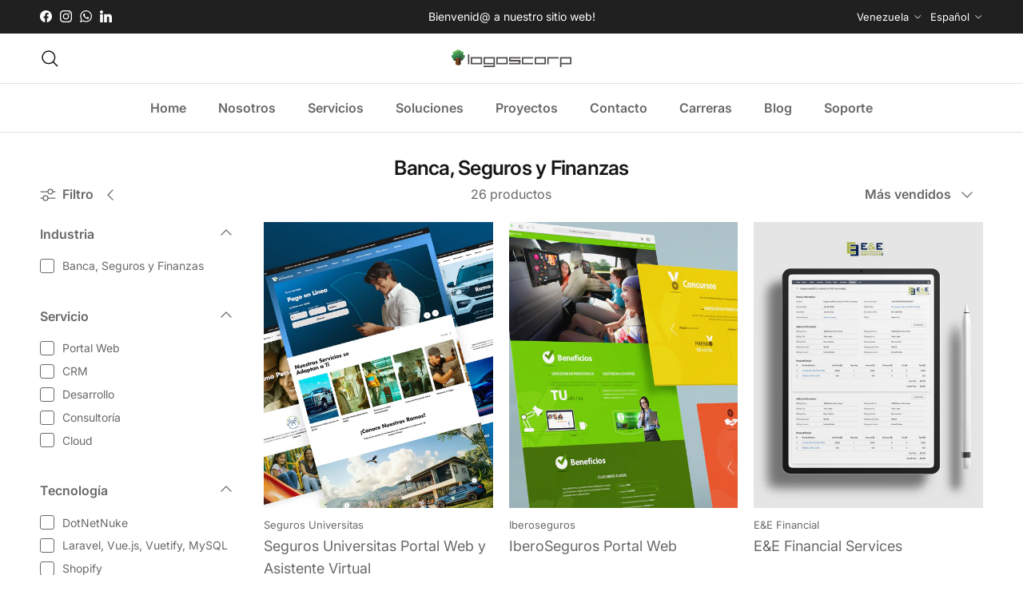

--- FILE ---
content_type: text/html; charset=utf-8
request_url: https://logoscorp.com/collections/banca-seguros-finanzas/
body_size: 28321
content:
<!doctype html>
<html class="no-js" lang="es" dir="ltr">
<head>
<!-- Start of Booster Apps Seo-0.1-->
<title>Banca, Seguros y Finanzas | LogosCorp</title><meta name="description" content="" /><script type="application/ld+json">
  {
    "@context": "https://schema.org",
    "@type": "WebSite",
    "name": "LogosCorp",
    "url": "https://logoscorp.com",
    "potentialAction": {
      "@type": "SearchAction",
      "query-input": "required name=query",
      "target": "https://logoscorp.com/search?q={query}"
    }
  }
</script>
<!-- end of Booster Apps SEO -->

<meta charset="utf-8">
<meta name="viewport" content="width=device-width,initial-scale=1">
<title>Banca, Seguros y Finanzas &ndash; LogosCorp</title><link rel="canonical" href="https://logoscorp.com/collections/banca-seguros-finanzas"><link rel="icon" href="//logoscorp.com/cdn/shop/files/isotipo_logoscorp.png?crop=center&height=48&v=1758119147&width=48" type="image/png">
  <link rel="apple-touch-icon" href="//logoscorp.com/cdn/shop/files/isotipo_logoscorp.png?crop=center&height=180&v=1758119147&width=180"><meta property="og:site_name" content="LogosCorp">
<meta property="og:url" content="https://logoscorp.com/collections/banca-seguros-finanzas">
<meta property="og:title" content="Banca, Seguros y Finanzas">
<meta property="og:type" content="product.group">
<meta property="og:description" content="LogosCorp: Agentes de transformación digital con 28 años y +500 proyectos exitosos. Expertos en Zoho CRM, Desarrollo Web, eCommerce, Apps Móviles y Software a Medida (Magento, Shopify, WordPress)."><meta property="og:image" content="http://logoscorp.com/cdn/shop/files/share.png?crop=center&height=1200&v=1707320080&width=1200">
  <meta property="og:image:secure_url" content="https://logoscorp.com/cdn/shop/files/share.png?crop=center&height=1200&v=1707320080&width=1200">
  <meta property="og:image:width" content="1200">
  <meta property="og:image:height" content="628"><meta name="twitter:card" content="summary_large_image">
<meta name="twitter:title" content="Banca, Seguros y Finanzas">
<meta name="twitter:description" content="LogosCorp: Agentes de transformación digital con 28 años y +500 proyectos exitosos. Expertos en Zoho CRM, Desarrollo Web, eCommerce, Apps Móviles y Software a Medida (Magento, Shopify, WordPress).">
<style>@font-face {
  font-family: Inter;
  font-weight: 400;
  font-style: normal;
  font-display: fallback;
  src: url("//logoscorp.com/cdn/fonts/inter/inter_n4.b2a3f24c19b4de56e8871f609e73ca7f6d2e2bb9.woff2") format("woff2"),
       url("//logoscorp.com/cdn/fonts/inter/inter_n4.af8052d517e0c9ffac7b814872cecc27ae1fa132.woff") format("woff");
}
@font-face {
  font-family: Inter;
  font-weight: 700;
  font-style: normal;
  font-display: fallback;
  src: url("//logoscorp.com/cdn/fonts/inter/inter_n7.02711e6b374660cfc7915d1afc1c204e633421e4.woff2") format("woff2"),
       url("//logoscorp.com/cdn/fonts/inter/inter_n7.6dab87426f6b8813070abd79972ceaf2f8d3b012.woff") format("woff");
}
@font-face {
  font-family: Inter;
  font-weight: 500;
  font-style: normal;
  font-display: fallback;
  src: url("//logoscorp.com/cdn/fonts/inter/inter_n5.d7101d5e168594dd06f56f290dd759fba5431d97.woff2") format("woff2"),
       url("//logoscorp.com/cdn/fonts/inter/inter_n5.5332a76bbd27da00474c136abb1ca3cbbf259068.woff") format("woff");
}
@font-face {
  font-family: Inter;
  font-weight: 400;
  font-style: italic;
  font-display: fallback;
  src: url("//logoscorp.com/cdn/fonts/inter/inter_i4.feae1981dda792ab80d117249d9c7e0f1017e5b3.woff2") format("woff2"),
       url("//logoscorp.com/cdn/fonts/inter/inter_i4.62773b7113d5e5f02c71486623cf828884c85c6e.woff") format("woff");
}
@font-face {
  font-family: Inter;
  font-weight: 700;
  font-style: italic;
  font-display: fallback;
  src: url("//logoscorp.com/cdn/fonts/inter/inter_i7.b377bcd4cc0f160622a22d638ae7e2cd9b86ea4c.woff2") format("woff2"),
       url("//logoscorp.com/cdn/fonts/inter/inter_i7.7c69a6a34e3bb44fcf6f975857e13b9a9b25beb4.woff") format("woff");
}
@font-face {
  font-family: Inter;
  font-weight: 600;
  font-style: normal;
  font-display: fallback;
  src: url("//logoscorp.com/cdn/fonts/inter/inter_n6.771af0474a71b3797eb38f3487d6fb79d43b6877.woff2") format("woff2"),
       url("//logoscorp.com/cdn/fonts/inter/inter_n6.88c903d8f9e157d48b73b7777d0642925bcecde7.woff") format("woff");
}
@font-face {
  font-family: Inter;
  font-weight: 400;
  font-style: normal;
  font-display: fallback;
  src: url("//logoscorp.com/cdn/fonts/inter/inter_n4.b2a3f24c19b4de56e8871f609e73ca7f6d2e2bb9.woff2") format("woff2"),
       url("//logoscorp.com/cdn/fonts/inter/inter_n4.af8052d517e0c9ffac7b814872cecc27ae1fa132.woff") format("woff");
}
@font-face {
  font-family: Inter;
  font-weight: 600;
  font-style: normal;
  font-display: fallback;
  src: url("//logoscorp.com/cdn/fonts/inter/inter_n6.771af0474a71b3797eb38f3487d6fb79d43b6877.woff2") format("woff2"),
       url("//logoscorp.com/cdn/fonts/inter/inter_n6.88c903d8f9e157d48b73b7777d0642925bcecde7.woff") format("woff");
}
@font-face {
  font-family: Inter;
  font-weight: 600;
  font-style: normal;
  font-display: fallback;
  src: url("//logoscorp.com/cdn/fonts/inter/inter_n6.771af0474a71b3797eb38f3487d6fb79d43b6877.woff2") format("woff2"),
       url("//logoscorp.com/cdn/fonts/inter/inter_n6.88c903d8f9e157d48b73b7777d0642925bcecde7.woff") format("woff");
}
:root {
  --page-container-width:          1480px;
  --reading-container-width:       720px;
  --divider-opacity:               0.14;
  --gutter-large:                  30px;
  --gutter-desktop:                20px;
  --gutter-mobile:                 16px;
  --section-padding:               50px;
  --larger-section-padding:        80px;
  --larger-section-padding-mobile: 60px;
  --largest-section-padding:       110px;
  --aos-animate-duration:          0.6s;

  --base-font-family:              Inter, sans-serif;
  --base-font-weight:              400;
  --base-font-style:               normal;
  --heading-font-family:           Inter, sans-serif;
  --heading-font-weight:           600;
  --heading-font-style:            normal;
  --logo-font-family:              Inter, sans-serif;
  --logo-font-weight:              400;
  --logo-font-style:               normal;
  --nav-font-family:               Inter, sans-serif;
  --nav-font-weight:               600;
  --nav-font-style:                normal;

  --base-text-size:16px;
  --base-line-height:              1.6;
  --input-text-size:16px;
  --smaller-text-size-1:13px;
  --smaller-text-size-2:14px;
  --smaller-text-size-3:13px;
  --smaller-text-size-4:12px;
  --larger-text-size:30px;
  --super-large-text-size:53px;
  --super-large-mobile-text-size:24px;
  --larger-mobile-text-size:24px;
  --logo-text-size:24px;--btn-letter-spacing: normal;
    --btn-text-transform: none;
    --button-text-size:  16px;
    --quickbuy-button-text-size: 14px;
    --small-feature-link-font-size: 1em;
    --input-btn-padding-top:             1em;
    --input-btn-padding-bottom:          1em;--heading-text-transform:none;
  --nav-text-size:                      16px;
  --mobile-menu-font-weight:            600;

  --body-bg-color:                      255 255 255;
  --bg-color:                           255 255 255;
  --body-text-color:                    103 104 105;
  --text-color:                         103 104 105;

  --header-text-col:                    #171717;--header-text-hover-col:             var(--main-nav-link-hover-col);--header-bg-col:                     #ffffff;
  --heading-color:                     23 23 23;
  --body-heading-color:                23 23 23;
  --heading-divider-col:               #e2e2e2;

  --logo-col:                          #171717;
  --main-nav-bg:                       #ffffff;
  --main-nav-link-col:                 #676869;
  --main-nav-link-hover-col:           #171717;
  --main-nav-link-featured-col:        #df5641;

  --link-color:                        23 23 23;
  --body-link-color:                   23 23 23;

  --btn-bg-color:                        36 156 72;
  --btn-bg-hover-color:                  26 120 60;
  --btn-border-color:                    36 156 72;
  --btn-border-hover-color:              26 120 60;
  --btn-text-color:                      255 255 255;
  --btn-text-hover-color:                255 255 255;--btn-alt-bg-color:                    35 35 35;
  --btn-alt-text-color:                  255 255 255;
  --btn-alt-border-color:                35 35 35;
  --btn-alt-border-hover-color:          35 35 35;--btn-ter-bg-color:                    235 235 235;
  --btn-ter-text-color:                  52 53 54;
  --btn-ter-bg-hover-color:              36 156 72;
  --btn-ter-text-hover-color:            255 255 255;--btn-border-radius: 3px;--color-scheme-default:                             #ffffff;
  --color-scheme-default-color:                       255 255 255;
  --color-scheme-default-text-color:                  103 104 105;
  --color-scheme-default-head-color:                  23 23 23;
  --color-scheme-default-link-color:                  23 23 23;
  --color-scheme-default-btn-text-color:              255 255 255;
  --color-scheme-default-btn-text-hover-color:        255 255 255;
  --color-scheme-default-btn-bg-color:                36 156 72;
  --color-scheme-default-btn-bg-hover-color:          26 120 60;
  --color-scheme-default-btn-border-color:            36 156 72;
  --color-scheme-default-btn-border-hover-color:      26 120 60;
  --color-scheme-default-btn-alt-text-color:          255 255 255;
  --color-scheme-default-btn-alt-bg-color:            35 35 35;
  --color-scheme-default-btn-alt-border-color:        35 35 35;
  --color-scheme-default-btn-alt-border-hover-color:  35 35 35;

  --color-scheme-1:                             #f2f2f2;
  --color-scheme-1-color:                       242 242 242;
  --color-scheme-1-text-color:                  52 52 52;
  --color-scheme-1-head-color:                  52 52 52;
  --color-scheme-1-link-color:                  52 52 52;
  --color-scheme-1-btn-text-color:              255 255 255;
  --color-scheme-1-btn-text-hover-color:        255 255 255;
  --color-scheme-1-btn-bg-color:                35 35 35;
  --color-scheme-1-btn-bg-hover-color:          0 0 0;
  --color-scheme-1-btn-border-color:            35 35 35;
  --color-scheme-1-btn-border-hover-color:      0 0 0;
  --color-scheme-1-btn-alt-text-color:          35 35 35;
  --color-scheme-1-btn-alt-bg-color:            255 255 255;
  --color-scheme-1-btn-alt-border-color:        35 35 35;
  --color-scheme-1-btn-alt-border-hover-color:  35 35 35;

  --color-scheme-2:                             #f2f2f2;
  --color-scheme-2-color:                       242 242 242;
  --color-scheme-2-text-color:                  52 52 52;
  --color-scheme-2-head-color:                  52 52 52;
  --color-scheme-2-link-color:                  52 52 52;
  --color-scheme-2-btn-text-color:              255 255 255;
  --color-scheme-2-btn-text-hover-color:        255 255 255;
  --color-scheme-2-btn-bg-color:                35 35 35;
  --color-scheme-2-btn-bg-hover-color:          0 0 0;
  --color-scheme-2-btn-border-color:            35 35 35;
  --color-scheme-2-btn-border-hover-color:      0 0 0;
  --color-scheme-2-btn-alt-text-color:          35 35 35;
  --color-scheme-2-btn-alt-bg-color:            255 255 255;
  --color-scheme-2-btn-alt-border-color:        35 35 35;
  --color-scheme-2-btn-alt-border-hover-color:  35 35 35;

  /* Shop Pay payment terms */
  --payment-terms-background-color:    #ffffff;--quickbuy-bg: 242 242 242;--body-input-background-color:       rgb(var(--body-bg-color));
  --input-background-color:            rgb(var(--body-bg-color));
  --body-input-text-color:             var(--body-text-color);
  --input-text-color:                  var(--body-text-color);
  --body-input-border-color:           rgb(217, 217, 218);
  --input-border-color:                rgb(217, 217, 218);
  --input-border-color-hover:          rgb(171, 172, 173);
  --input-border-color-active:         rgb(103, 104, 105);

  --swatch-cross-svg:                  url("data:image/svg+xml,%3Csvg xmlns='http://www.w3.org/2000/svg' width='240' height='240' viewBox='0 0 24 24' fill='none' stroke='rgb(217, 217, 218)' stroke-width='0.09' preserveAspectRatio='none' %3E%3Cline x1='24' y1='0' x2='0' y2='24'%3E%3C/line%3E%3C/svg%3E");
  --swatch-cross-hover:                url("data:image/svg+xml,%3Csvg xmlns='http://www.w3.org/2000/svg' width='240' height='240' viewBox='0 0 24 24' fill='none' stroke='rgb(171, 172, 173)' stroke-width='0.09' preserveAspectRatio='none' %3E%3Cline x1='24' y1='0' x2='0' y2='24'%3E%3C/line%3E%3C/svg%3E");
  --swatch-cross-active:               url("data:image/svg+xml,%3Csvg xmlns='http://www.w3.org/2000/svg' width='240' height='240' viewBox='0 0 24 24' fill='none' stroke='rgb(103, 104, 105)' stroke-width='0.09' preserveAspectRatio='none' %3E%3Cline x1='24' y1='0' x2='0' y2='24'%3E%3C/line%3E%3C/svg%3E");

  --footer-divider-col:                #e4e4e4;
  --footer-text-col:                   103 104 105;
  --footer-heading-col:                23 23 23;
  --footer-bg:                         #f7f7f8;--product-label-overlay-justify: flex-start;--product-label-overlay-align: flex-start;--product-label-overlay-reduction-text:   #df5641;
  --product-label-overlay-reduction-bg:     #ffffff;
  --product-label-overlay-stock-text:       #6d7175;
  --product-label-overlay-stock-bg:         #4c4c4b;
  --product-label-overlay-new-text:         #808284;
  --product-label-overlay-new-bg:           #ffffff;
  --product-label-overlay-meta-text:        #ffffff;
  --product-label-overlay-meta-bg:          #09728c;
  --product-label-sale-text:                #df5641;
  --product-label-sold-text:                #171717;
  --product-label-preorder-text:            #249c48;

  --product-block-crop-align:               center;

  
  --product-block-price-align:              flex-start;
  --product-block-price-item-margin-start:  initial;
  --product-block-price-item-margin-end:    .5rem;
  

  --collection-block-image-position:   center center;

  --swatch-picker-image-size:          68px;
  --swatch-crop-align:                 center center;

  --image-overlay-text-color:          255 255 255;--image-overlay-bg:                  rgba(23, 23, 23, 0.1);
  --image-overlay-shadow-start:        rgb(0 0 0 / 0.15);
  --image-overlay-box-opacity:         1.0;.image-overlay--bg-box .text-overlay .text-overlay__text {
      --image-overlay-box-bg: 255 255 255;
      --heading-color: var(--body-heading-color);
      --text-color: var(--body-text-color);
      --link-color: var(--body-link-color);
    }--product-inventory-ok-box-color:            #f2faf0;
  --product-inventory-ok-text-color:           #108043;
  --product-inventory-ok-icon-box-fill-color:  #fff;
  --product-inventory-low-box-color:           #fcf1cd;
  --product-inventory-low-text-color:          #dd9a1a;
  --product-inventory-low-icon-box-fill-color: #fff;
  --product-inventory-low-text-color-channels: 16, 128, 67;
  --product-inventory-ok-text-color-channels:  221, 154, 26;

  --rating-star-color: 246 165 41;
}::selection {
    background: rgb(var(--body-heading-color));
    color: rgb(var(--body-bg-color));
  }
  ::-moz-selection {
    background: rgb(var(--body-heading-color));
    color: rgb(var(--body-bg-color));
  }.use-color-scheme--default {
  --product-label-sale-text:           #df5641;
  --product-label-sold-text:           #171717;
  --product-label-preorder-text:       #249c48;
  --input-background-color:            rgb(var(--body-bg-color));
  --input-text-color:                  var(--body-input-text-color);
  --input-border-color:                rgb(217, 217, 218);
  --input-border-color-hover:          rgb(171, 172, 173);
  --input-border-color-active:         rgb(103, 104, 105);
}</style>

  <link href="//logoscorp.com/cdn/shop/t/7/assets/main.css?v=15109200285789855991706203896" rel="stylesheet" type="text/css" media="all" />
<link rel="preload" as="font" href="//logoscorp.com/cdn/fonts/inter/inter_n4.b2a3f24c19b4de56e8871f609e73ca7f6d2e2bb9.woff2" type="font/woff2" crossorigin><link rel="preload" as="font" href="//logoscorp.com/cdn/fonts/inter/inter_n6.771af0474a71b3797eb38f3487d6fb79d43b6877.woff2" type="font/woff2" crossorigin><script>
    document.documentElement.className = document.documentElement.className.replace('no-js', 'js');

    window.theme = {
      info: {
        name: 'Symmetry',
        version: '7.1.1'
      },
      device: {
        hasTouch: window.matchMedia('(any-pointer: coarse)').matches,
        hasHover: window.matchMedia('(hover: hover)').matches
      },
      mediaQueries: {
        md: '(min-width: 768px)',
        productMediaCarouselBreak: '(min-width: 1041px)'
      },
      routes: {
        base: 'https://logoscorp.com',
        cart: '/cart',
        cartAdd: '/cart/add.js',
        cartUpdate: '/cart/update.js',
        predictiveSearch: '/search/suggest'
      },
      strings: {
        cartTermsConfirmation: "Tiene que aceptar los términos y condiciones antes de continuar.",
        cartItemsQuantityError: "Solo puede añadir [QUANTITY] unidades de este artículo al carrito.",
        generalSearchViewAll: "Ver todos los resultados de búsqueda",
        noStock: "Agotado",
        noVariant: "Agotado",
        productsProductChooseA: "Elige uno",
        generalSearchPages: "Páginas",
        generalSearchNoResultsWithoutTerms: "Lo sentimos, no encontramos ningún resultado.",
        shippingCalculator: {
          singleRate: "Hay una tarifa de envío para este destino:",
          multipleRates: "Hay varias tarifas de envío para este destino:",
          noRates: "No hacemos envíos a este destino."
        }
      },
      settings: {
        moneyWithCurrencyFormat: "${{amount}} USD",
        cartType: "drawer",
        afterAddToCart: "notification",
        quickbuyStyle: "off",
        externalLinksNewTab: true,
        internalLinksSmoothScroll: true
      }
    }

    theme.inlineNavigationCheck = function() {
      var pageHeader = document.querySelector('.pageheader'),
          inlineNavContainer = pageHeader.querySelector('.logo-area__left__inner'),
          inlineNav = inlineNavContainer.querySelector('.navigation--left');
      if (inlineNav && getComputedStyle(inlineNav).display != 'none') {
        var inlineMenuCentered = document.querySelector('.pageheader--layout-inline-menu-center'),
            logoContainer = document.querySelector('.logo-area__middle__inner');
        if(inlineMenuCentered) {
          var rightWidth = document.querySelector('.logo-area__right__inner').clientWidth,
              middleWidth = logoContainer.clientWidth,
              logoArea = document.querySelector('.logo-area'),
              computedLogoAreaStyle = getComputedStyle(logoArea),
              logoAreaInnerWidth = logoArea.clientWidth - Math.ceil(parseFloat(computedLogoAreaStyle.paddingLeft)) - Math.ceil(parseFloat(computedLogoAreaStyle.paddingRight)),
              availableNavWidth = logoAreaInnerWidth - Math.max(rightWidth, middleWidth) * 2 - 40;
          inlineNavContainer.style.maxWidth = availableNavWidth + 'px';
        }

        var firstInlineNavLink = inlineNav.querySelector('.navigation__item:first-child'),
            lastInlineNavLink = inlineNav.querySelector('.navigation__item:last-child');
        if (lastInlineNavLink) {
          var inlineNavWidth = null;
          if(document.querySelector('html[dir=rtl]')) {
            inlineNavWidth = firstInlineNavLink.offsetLeft - lastInlineNavLink.offsetLeft + firstInlineNavLink.offsetWidth;
          } else {
            inlineNavWidth = lastInlineNavLink.offsetLeft - firstInlineNavLink.offsetLeft + lastInlineNavLink.offsetWidth;
          }
          if (inlineNavContainer.offsetWidth >= inlineNavWidth) {
            pageHeader.classList.add('pageheader--layout-inline-permitted');
            var tallLogo = logoContainer.clientHeight > lastInlineNavLink.clientHeight + 20;
            if (tallLogo) {
              inlineNav.classList.add('navigation--tight-underline');
            } else {
              inlineNav.classList.remove('navigation--tight-underline');
            }
          } else {
            pageHeader.classList.remove('pageheader--layout-inline-permitted');
          }
        }
      }
    };

    theme.setInitialHeaderHeightProperty = () => {
      const section = document.querySelector('.section-header');
      if (section) {
        document.documentElement.style.setProperty('--theme-header-height', Math.ceil(section.clientHeight) + 'px');
      }
    };
  </script>

  <script src="//logoscorp.com/cdn/shop/t/7/assets/main.js?v=66933730433444639621706203897" defer></script>
    <script src="//logoscorp.com/cdn/shop/t/7/assets/animate-on-scroll.js?v=15249566486942820451706203896" defer></script>
    <link href="//logoscorp.com/cdn/shop/t/7/assets/animate-on-scroll.css?v=35216439550296132921706203896" rel="stylesheet" type="text/css" media="all" />
  

  <script>window.performance && window.performance.mark && window.performance.mark('shopify.content_for_header.start');</script><meta id="shopify-digital-wallet" name="shopify-digital-wallet" content="/56826363978/digital_wallets/dialog">
<link rel="alternate" type="application/atom+xml" title="Feed" href="/collections/banca-seguros-finanzas.atom" />
<link rel="alternate" hreflang="x-default" href="https://logoscorp.com/collections/banca-seguros-finanzas">
<link rel="alternate" hreflang="es" href="https://logoscorp.com/collections/banca-seguros-finanzas">
<link rel="alternate" hreflang="en" href="https://logoscorp.com/en/collections/banking-insurance-and-finance">
<link rel="alternate" hreflang="en-US" href="https://logoscorp.com/en-us/collections/banking-insurance-and-finance">
<link rel="alternate" hreflang="es-US" href="https://logoscorp.com/es-us/collections/banca-seguros-finanzas">
<link rel="alternate" hreflang="en-AE" href="https://logoscorp.com/en-us/collections/banking-insurance-and-finance">
<link rel="alternate" hreflang="es-AE" href="https://logoscorp.com/es-us/collections/banca-seguros-finanzas">
<link rel="alternate" hreflang="en-AT" href="https://logoscorp.com/en-us/collections/banking-insurance-and-finance">
<link rel="alternate" hreflang="es-AT" href="https://logoscorp.com/es-us/collections/banca-seguros-finanzas">
<link rel="alternate" hreflang="en-AU" href="https://logoscorp.com/en-us/collections/banking-insurance-and-finance">
<link rel="alternate" hreflang="es-AU" href="https://logoscorp.com/es-us/collections/banca-seguros-finanzas">
<link rel="alternate" hreflang="en-BE" href="https://logoscorp.com/en-us/collections/banking-insurance-and-finance">
<link rel="alternate" hreflang="es-BE" href="https://logoscorp.com/es-us/collections/banca-seguros-finanzas">
<link rel="alternate" hreflang="en-CA" href="https://logoscorp.com/en-us/collections/banking-insurance-and-finance">
<link rel="alternate" hreflang="es-CA" href="https://logoscorp.com/es-us/collections/banca-seguros-finanzas">
<link rel="alternate" hreflang="en-CH" href="https://logoscorp.com/en-us/collections/banking-insurance-and-finance">
<link rel="alternate" hreflang="es-CH" href="https://logoscorp.com/es-us/collections/banca-seguros-finanzas">
<link rel="alternate" hreflang="en-CZ" href="https://logoscorp.com/en-us/collections/banking-insurance-and-finance">
<link rel="alternate" hreflang="es-CZ" href="https://logoscorp.com/es-us/collections/banca-seguros-finanzas">
<link rel="alternate" hreflang="en-DE" href="https://logoscorp.com/en-us/collections/banking-insurance-and-finance">
<link rel="alternate" hreflang="es-DE" href="https://logoscorp.com/es-us/collections/banca-seguros-finanzas">
<link rel="alternate" hreflang="en-DK" href="https://logoscorp.com/en-us/collections/banking-insurance-and-finance">
<link rel="alternate" hreflang="es-DK" href="https://logoscorp.com/es-us/collections/banca-seguros-finanzas">
<link rel="alternate" hreflang="en-FI" href="https://logoscorp.com/en-us/collections/banking-insurance-and-finance">
<link rel="alternate" hreflang="es-FI" href="https://logoscorp.com/es-us/collections/banca-seguros-finanzas">
<link rel="alternate" hreflang="en-FR" href="https://logoscorp.com/en-us/collections/banking-insurance-and-finance">
<link rel="alternate" hreflang="es-FR" href="https://logoscorp.com/es-us/collections/banca-seguros-finanzas">
<link rel="alternate" hreflang="en-GB" href="https://logoscorp.com/en-us/collections/banking-insurance-and-finance">
<link rel="alternate" hreflang="es-GB" href="https://logoscorp.com/es-us/collections/banca-seguros-finanzas">
<link rel="alternate" hreflang="en-HK" href="https://logoscorp.com/en-us/collections/banking-insurance-and-finance">
<link rel="alternate" hreflang="es-HK" href="https://logoscorp.com/es-us/collections/banca-seguros-finanzas">
<link rel="alternate" hreflang="en-IE" href="https://logoscorp.com/en-us/collections/banking-insurance-and-finance">
<link rel="alternate" hreflang="es-IE" href="https://logoscorp.com/es-us/collections/banca-seguros-finanzas">
<link rel="alternate" hreflang="en-IL" href="https://logoscorp.com/en-us/collections/banking-insurance-and-finance">
<link rel="alternate" hreflang="es-IL" href="https://logoscorp.com/es-us/collections/banca-seguros-finanzas">
<link rel="alternate" hreflang="en-IT" href="https://logoscorp.com/en-us/collections/banking-insurance-and-finance">
<link rel="alternate" hreflang="es-IT" href="https://logoscorp.com/es-us/collections/banca-seguros-finanzas">
<link rel="alternate" hreflang="en-JP" href="https://logoscorp.com/en-us/collections/banking-insurance-and-finance">
<link rel="alternate" hreflang="es-JP" href="https://logoscorp.com/es-us/collections/banca-seguros-finanzas">
<link rel="alternate" hreflang="en-KR" href="https://logoscorp.com/en-us/collections/banking-insurance-and-finance">
<link rel="alternate" hreflang="es-KR" href="https://logoscorp.com/es-us/collections/banca-seguros-finanzas">
<link rel="alternate" hreflang="en-MY" href="https://logoscorp.com/en-us/collections/banking-insurance-and-finance">
<link rel="alternate" hreflang="es-MY" href="https://logoscorp.com/es-us/collections/banca-seguros-finanzas">
<link rel="alternate" hreflang="en-NL" href="https://logoscorp.com/en-us/collections/banking-insurance-and-finance">
<link rel="alternate" hreflang="es-NL" href="https://logoscorp.com/es-us/collections/banca-seguros-finanzas">
<link rel="alternate" hreflang="en-NO" href="https://logoscorp.com/en-us/collections/banking-insurance-and-finance">
<link rel="alternate" hreflang="es-NO" href="https://logoscorp.com/es-us/collections/banca-seguros-finanzas">
<link rel="alternate" hreflang="en-NZ" href="https://logoscorp.com/en-us/collections/banking-insurance-and-finance">
<link rel="alternate" hreflang="es-NZ" href="https://logoscorp.com/es-us/collections/banca-seguros-finanzas">
<link rel="alternate" hreflang="en-PL" href="https://logoscorp.com/en-us/collections/banking-insurance-and-finance">
<link rel="alternate" hreflang="es-PL" href="https://logoscorp.com/es-us/collections/banca-seguros-finanzas">
<link rel="alternate" hreflang="en-PT" href="https://logoscorp.com/en-us/collections/banking-insurance-and-finance">
<link rel="alternate" hreflang="es-PT" href="https://logoscorp.com/es-us/collections/banca-seguros-finanzas">
<link rel="alternate" hreflang="en-SE" href="https://logoscorp.com/en-us/collections/banking-insurance-and-finance">
<link rel="alternate" hreflang="es-SE" href="https://logoscorp.com/es-us/collections/banca-seguros-finanzas">
<link rel="alternate" hreflang="en-SG" href="https://logoscorp.com/en-us/collections/banking-insurance-and-finance">
<link rel="alternate" hreflang="es-SG" href="https://logoscorp.com/es-us/collections/banca-seguros-finanzas">
<link rel="alternate" hreflang="en-BR" href="https://logoscorp.com/en-us/collections/banking-insurance-and-finance">
<link rel="alternate" hreflang="es-BR" href="https://logoscorp.com/es-us/collections/banca-seguros-finanzas">
<link rel="alternate" hreflang="en-FK" href="https://logoscorp.com/en-us/collections/banking-insurance-and-finance">
<link rel="alternate" hreflang="es-FK" href="https://logoscorp.com/es-us/collections/banca-seguros-finanzas">
<link rel="alternate" hreflang="en-GF" href="https://logoscorp.com/en-us/collections/banking-insurance-and-finance">
<link rel="alternate" hreflang="es-GF" href="https://logoscorp.com/es-us/collections/banca-seguros-finanzas">
<link rel="alternate" hreflang="en-GY" href="https://logoscorp.com/en-us/collections/banking-insurance-and-finance">
<link rel="alternate" hreflang="es-GY" href="https://logoscorp.com/es-us/collections/banca-seguros-finanzas">
<link rel="alternate" hreflang="en-GS" href="https://logoscorp.com/en-us/collections/banking-insurance-and-finance">
<link rel="alternate" hreflang="es-GS" href="https://logoscorp.com/es-us/collections/banca-seguros-finanzas">
<link rel="alternate" hreflang="en-SR" href="https://logoscorp.com/en-us/collections/banking-insurance-and-finance">
<link rel="alternate" hreflang="es-SR" href="https://logoscorp.com/es-us/collections/banca-seguros-finanzas">
<link rel="alternate" hreflang="en-DZ" href="https://logoscorp.com/en-us/collections/banking-insurance-and-finance">
<link rel="alternate" hreflang="es-DZ" href="https://logoscorp.com/es-us/collections/banca-seguros-finanzas">
<link rel="alternate" hreflang="en-AO" href="https://logoscorp.com/en-us/collections/banking-insurance-and-finance">
<link rel="alternate" hreflang="es-AO" href="https://logoscorp.com/es-us/collections/banca-seguros-finanzas">
<link rel="alternate" hreflang="en-AC" href="https://logoscorp.com/en-us/collections/banking-insurance-and-finance">
<link rel="alternate" hreflang="es-AC" href="https://logoscorp.com/es-us/collections/banca-seguros-finanzas">
<link rel="alternate" hreflang="en-BJ" href="https://logoscorp.com/en-us/collections/banking-insurance-and-finance">
<link rel="alternate" hreflang="es-BJ" href="https://logoscorp.com/es-us/collections/banca-seguros-finanzas">
<link rel="alternate" hreflang="en-BW" href="https://logoscorp.com/en-us/collections/banking-insurance-and-finance">
<link rel="alternate" hreflang="es-BW" href="https://logoscorp.com/es-us/collections/banca-seguros-finanzas">
<link rel="alternate" hreflang="en-IO" href="https://logoscorp.com/en-us/collections/banking-insurance-and-finance">
<link rel="alternate" hreflang="es-IO" href="https://logoscorp.com/es-us/collections/banca-seguros-finanzas">
<link rel="alternate" hreflang="en-BF" href="https://logoscorp.com/en-us/collections/banking-insurance-and-finance">
<link rel="alternate" hreflang="es-BF" href="https://logoscorp.com/es-us/collections/banca-seguros-finanzas">
<link rel="alternate" hreflang="en-BI" href="https://logoscorp.com/en-us/collections/banking-insurance-and-finance">
<link rel="alternate" hreflang="es-BI" href="https://logoscorp.com/es-us/collections/banca-seguros-finanzas">
<link rel="alternate" hreflang="en-CM" href="https://logoscorp.com/en-us/collections/banking-insurance-and-finance">
<link rel="alternate" hreflang="es-CM" href="https://logoscorp.com/es-us/collections/banca-seguros-finanzas">
<link rel="alternate" hreflang="en-CV" href="https://logoscorp.com/en-us/collections/banking-insurance-and-finance">
<link rel="alternate" hreflang="es-CV" href="https://logoscorp.com/es-us/collections/banca-seguros-finanzas">
<link rel="alternate" hreflang="en-CF" href="https://logoscorp.com/en-us/collections/banking-insurance-and-finance">
<link rel="alternate" hreflang="es-CF" href="https://logoscorp.com/es-us/collections/banca-seguros-finanzas">
<link rel="alternate" hreflang="en-TD" href="https://logoscorp.com/en-us/collections/banking-insurance-and-finance">
<link rel="alternate" hreflang="es-TD" href="https://logoscorp.com/es-us/collections/banca-seguros-finanzas">
<link rel="alternate" hreflang="en-KM" href="https://logoscorp.com/en-us/collections/banking-insurance-and-finance">
<link rel="alternate" hreflang="es-KM" href="https://logoscorp.com/es-us/collections/banca-seguros-finanzas">
<link rel="alternate" hreflang="en-CG" href="https://logoscorp.com/en-us/collections/banking-insurance-and-finance">
<link rel="alternate" hreflang="es-CG" href="https://logoscorp.com/es-us/collections/banca-seguros-finanzas">
<link rel="alternate" hreflang="en-CD" href="https://logoscorp.com/en-us/collections/banking-insurance-and-finance">
<link rel="alternate" hreflang="es-CD" href="https://logoscorp.com/es-us/collections/banca-seguros-finanzas">
<link rel="alternate" hreflang="en-CI" href="https://logoscorp.com/en-us/collections/banking-insurance-and-finance">
<link rel="alternate" hreflang="es-CI" href="https://logoscorp.com/es-us/collections/banca-seguros-finanzas">
<link rel="alternate" hreflang="en-DJ" href="https://logoscorp.com/en-us/collections/banking-insurance-and-finance">
<link rel="alternate" hreflang="es-DJ" href="https://logoscorp.com/es-us/collections/banca-seguros-finanzas">
<link rel="alternate" hreflang="en-EG" href="https://logoscorp.com/en-us/collections/banking-insurance-and-finance">
<link rel="alternate" hreflang="es-EG" href="https://logoscorp.com/es-us/collections/banca-seguros-finanzas">
<link rel="alternate" hreflang="en-GQ" href="https://logoscorp.com/en-us/collections/banking-insurance-and-finance">
<link rel="alternate" hreflang="es-GQ" href="https://logoscorp.com/es-us/collections/banca-seguros-finanzas">
<link rel="alternate" hreflang="en-ER" href="https://logoscorp.com/en-us/collections/banking-insurance-and-finance">
<link rel="alternate" hreflang="es-ER" href="https://logoscorp.com/es-us/collections/banca-seguros-finanzas">
<link rel="alternate" hreflang="en-SZ" href="https://logoscorp.com/en-us/collections/banking-insurance-and-finance">
<link rel="alternate" hreflang="es-SZ" href="https://logoscorp.com/es-us/collections/banca-seguros-finanzas">
<link rel="alternate" hreflang="en-ET" href="https://logoscorp.com/en-us/collections/banking-insurance-and-finance">
<link rel="alternate" hreflang="es-ET" href="https://logoscorp.com/es-us/collections/banca-seguros-finanzas">
<link rel="alternate" hreflang="en-TF" href="https://logoscorp.com/en-us/collections/banking-insurance-and-finance">
<link rel="alternate" hreflang="es-TF" href="https://logoscorp.com/es-us/collections/banca-seguros-finanzas">
<link rel="alternate" hreflang="en-GA" href="https://logoscorp.com/en-us/collections/banking-insurance-and-finance">
<link rel="alternate" hreflang="es-GA" href="https://logoscorp.com/es-us/collections/banca-seguros-finanzas">
<link rel="alternate" hreflang="en-GM" href="https://logoscorp.com/en-us/collections/banking-insurance-and-finance">
<link rel="alternate" hreflang="es-GM" href="https://logoscorp.com/es-us/collections/banca-seguros-finanzas">
<link rel="alternate" hreflang="en-GH" href="https://logoscorp.com/en-us/collections/banking-insurance-and-finance">
<link rel="alternate" hreflang="es-GH" href="https://logoscorp.com/es-us/collections/banca-seguros-finanzas">
<link rel="alternate" hreflang="en-GN" href="https://logoscorp.com/en-us/collections/banking-insurance-and-finance">
<link rel="alternate" hreflang="es-GN" href="https://logoscorp.com/es-us/collections/banca-seguros-finanzas">
<link rel="alternate" hreflang="en-GW" href="https://logoscorp.com/en-us/collections/banking-insurance-and-finance">
<link rel="alternate" hreflang="es-GW" href="https://logoscorp.com/es-us/collections/banca-seguros-finanzas">
<link rel="alternate" hreflang="en-KE" href="https://logoscorp.com/en-us/collections/banking-insurance-and-finance">
<link rel="alternate" hreflang="es-KE" href="https://logoscorp.com/es-us/collections/banca-seguros-finanzas">
<link rel="alternate" hreflang="en-LS" href="https://logoscorp.com/en-us/collections/banking-insurance-and-finance">
<link rel="alternate" hreflang="es-LS" href="https://logoscorp.com/es-us/collections/banca-seguros-finanzas">
<link rel="alternate" hreflang="en-LR" href="https://logoscorp.com/en-us/collections/banking-insurance-and-finance">
<link rel="alternate" hreflang="es-LR" href="https://logoscorp.com/es-us/collections/banca-seguros-finanzas">
<link rel="alternate" hreflang="en-LY" href="https://logoscorp.com/en-us/collections/banking-insurance-and-finance">
<link rel="alternate" hreflang="es-LY" href="https://logoscorp.com/es-us/collections/banca-seguros-finanzas">
<link rel="alternate" hreflang="en-MG" href="https://logoscorp.com/en-us/collections/banking-insurance-and-finance">
<link rel="alternate" hreflang="es-MG" href="https://logoscorp.com/es-us/collections/banca-seguros-finanzas">
<link rel="alternate" hreflang="en-MW" href="https://logoscorp.com/en-us/collections/banking-insurance-and-finance">
<link rel="alternate" hreflang="es-MW" href="https://logoscorp.com/es-us/collections/banca-seguros-finanzas">
<link rel="alternate" hreflang="en-ML" href="https://logoscorp.com/en-us/collections/banking-insurance-and-finance">
<link rel="alternate" hreflang="es-ML" href="https://logoscorp.com/es-us/collections/banca-seguros-finanzas">
<link rel="alternate" hreflang="en-MR" href="https://logoscorp.com/en-us/collections/banking-insurance-and-finance">
<link rel="alternate" hreflang="es-MR" href="https://logoscorp.com/es-us/collections/banca-seguros-finanzas">
<link rel="alternate" hreflang="en-MU" href="https://logoscorp.com/en-us/collections/banking-insurance-and-finance">
<link rel="alternate" hreflang="es-MU" href="https://logoscorp.com/es-us/collections/banca-seguros-finanzas">
<link rel="alternate" hreflang="en-YT" href="https://logoscorp.com/en-us/collections/banking-insurance-and-finance">
<link rel="alternate" hreflang="es-YT" href="https://logoscorp.com/es-us/collections/banca-seguros-finanzas">
<link rel="alternate" hreflang="en-MA" href="https://logoscorp.com/en-us/collections/banking-insurance-and-finance">
<link rel="alternate" hreflang="es-MA" href="https://logoscorp.com/es-us/collections/banca-seguros-finanzas">
<link rel="alternate" hreflang="en-MZ" href="https://logoscorp.com/en-us/collections/banking-insurance-and-finance">
<link rel="alternate" hreflang="es-MZ" href="https://logoscorp.com/es-us/collections/banca-seguros-finanzas">
<link rel="alternate" hreflang="en-NA" href="https://logoscorp.com/en-us/collections/banking-insurance-and-finance">
<link rel="alternate" hreflang="es-NA" href="https://logoscorp.com/es-us/collections/banca-seguros-finanzas">
<link rel="alternate" hreflang="en-NE" href="https://logoscorp.com/en-us/collections/banking-insurance-and-finance">
<link rel="alternate" hreflang="es-NE" href="https://logoscorp.com/es-us/collections/banca-seguros-finanzas">
<link rel="alternate" hreflang="en-NG" href="https://logoscorp.com/en-us/collections/banking-insurance-and-finance">
<link rel="alternate" hreflang="es-NG" href="https://logoscorp.com/es-us/collections/banca-seguros-finanzas">
<link rel="alternate" hreflang="en-RE" href="https://logoscorp.com/en-us/collections/banking-insurance-and-finance">
<link rel="alternate" hreflang="es-RE" href="https://logoscorp.com/es-us/collections/banca-seguros-finanzas">
<link rel="alternate" hreflang="en-RW" href="https://logoscorp.com/en-us/collections/banking-insurance-and-finance">
<link rel="alternate" hreflang="es-RW" href="https://logoscorp.com/es-us/collections/banca-seguros-finanzas">
<link rel="alternate" hreflang="en-ST" href="https://logoscorp.com/en-us/collections/banking-insurance-and-finance">
<link rel="alternate" hreflang="es-ST" href="https://logoscorp.com/es-us/collections/banca-seguros-finanzas">
<link rel="alternate" hreflang="en-SN" href="https://logoscorp.com/en-us/collections/banking-insurance-and-finance">
<link rel="alternate" hreflang="es-SN" href="https://logoscorp.com/es-us/collections/banca-seguros-finanzas">
<link rel="alternate" hreflang="en-SC" href="https://logoscorp.com/en-us/collections/banking-insurance-and-finance">
<link rel="alternate" hreflang="es-SC" href="https://logoscorp.com/es-us/collections/banca-seguros-finanzas">
<link rel="alternate" hreflang="en-SL" href="https://logoscorp.com/en-us/collections/banking-insurance-and-finance">
<link rel="alternate" hreflang="es-SL" href="https://logoscorp.com/es-us/collections/banca-seguros-finanzas">
<link rel="alternate" hreflang="en-SO" href="https://logoscorp.com/en-us/collections/banking-insurance-and-finance">
<link rel="alternate" hreflang="es-SO" href="https://logoscorp.com/es-us/collections/banca-seguros-finanzas">
<link rel="alternate" hreflang="en-ZA" href="https://logoscorp.com/en-us/collections/banking-insurance-and-finance">
<link rel="alternate" hreflang="es-ZA" href="https://logoscorp.com/es-us/collections/banca-seguros-finanzas">
<link rel="alternate" hreflang="en-SS" href="https://logoscorp.com/en-us/collections/banking-insurance-and-finance">
<link rel="alternate" hreflang="es-SS" href="https://logoscorp.com/es-us/collections/banca-seguros-finanzas">
<link rel="alternate" hreflang="en-SH" href="https://logoscorp.com/en-us/collections/banking-insurance-and-finance">
<link rel="alternate" hreflang="es-SH" href="https://logoscorp.com/es-us/collections/banca-seguros-finanzas">
<link rel="alternate" hreflang="en-SD" href="https://logoscorp.com/en-us/collections/banking-insurance-and-finance">
<link rel="alternate" hreflang="es-SD" href="https://logoscorp.com/es-us/collections/banca-seguros-finanzas">
<link rel="alternate" hreflang="en-TZ" href="https://logoscorp.com/en-us/collections/banking-insurance-and-finance">
<link rel="alternate" hreflang="es-TZ" href="https://logoscorp.com/es-us/collections/banca-seguros-finanzas">
<link rel="alternate" hreflang="en-TG" href="https://logoscorp.com/en-us/collections/banking-insurance-and-finance">
<link rel="alternate" hreflang="es-TG" href="https://logoscorp.com/es-us/collections/banca-seguros-finanzas">
<link rel="alternate" hreflang="en-TA" href="https://logoscorp.com/en-us/collections/banking-insurance-and-finance">
<link rel="alternate" hreflang="es-TA" href="https://logoscorp.com/es-us/collections/banca-seguros-finanzas">
<link rel="alternate" hreflang="en-TN" href="https://logoscorp.com/en-us/collections/banking-insurance-and-finance">
<link rel="alternate" hreflang="es-TN" href="https://logoscorp.com/es-us/collections/banca-seguros-finanzas">
<link rel="alternate" hreflang="en-UG" href="https://logoscorp.com/en-us/collections/banking-insurance-and-finance">
<link rel="alternate" hreflang="es-UG" href="https://logoscorp.com/es-us/collections/banca-seguros-finanzas">
<link rel="alternate" hreflang="en-EH" href="https://logoscorp.com/en-us/collections/banking-insurance-and-finance">
<link rel="alternate" hreflang="es-EH" href="https://logoscorp.com/es-us/collections/banca-seguros-finanzas">
<link rel="alternate" hreflang="en-ZM" href="https://logoscorp.com/en-us/collections/banking-insurance-and-finance">
<link rel="alternate" hreflang="es-ZM" href="https://logoscorp.com/es-us/collections/banca-seguros-finanzas">
<link rel="alternate" hreflang="en-ZW" href="https://logoscorp.com/en-us/collections/banking-insurance-and-finance">
<link rel="alternate" hreflang="es-ZW" href="https://logoscorp.com/es-us/collections/banca-seguros-finanzas">
<link rel="alternate" hreflang="en-AF" href="https://logoscorp.com/en-us/collections/banking-insurance-and-finance">
<link rel="alternate" hreflang="es-AF" href="https://logoscorp.com/es-us/collections/banca-seguros-finanzas">
<link rel="alternate" hreflang="en-AM" href="https://logoscorp.com/en-us/collections/banking-insurance-and-finance">
<link rel="alternate" hreflang="es-AM" href="https://logoscorp.com/es-us/collections/banca-seguros-finanzas">
<link rel="alternate" hreflang="en-AZ" href="https://logoscorp.com/en-us/collections/banking-insurance-and-finance">
<link rel="alternate" hreflang="es-AZ" href="https://logoscorp.com/es-us/collections/banca-seguros-finanzas">
<link rel="alternate" hreflang="en-BH" href="https://logoscorp.com/en-us/collections/banking-insurance-and-finance">
<link rel="alternate" hreflang="es-BH" href="https://logoscorp.com/es-us/collections/banca-seguros-finanzas">
<link rel="alternate" hreflang="en-BD" href="https://logoscorp.com/en-us/collections/banking-insurance-and-finance">
<link rel="alternate" hreflang="es-BD" href="https://logoscorp.com/es-us/collections/banca-seguros-finanzas">
<link rel="alternate" hreflang="en-BT" href="https://logoscorp.com/en-us/collections/banking-insurance-and-finance">
<link rel="alternate" hreflang="es-BT" href="https://logoscorp.com/es-us/collections/banca-seguros-finanzas">
<link rel="alternate" hreflang="en-BN" href="https://logoscorp.com/en-us/collections/banking-insurance-and-finance">
<link rel="alternate" hreflang="es-BN" href="https://logoscorp.com/es-us/collections/banca-seguros-finanzas">
<link rel="alternate" hreflang="en-KH" href="https://logoscorp.com/en-us/collections/banking-insurance-and-finance">
<link rel="alternate" hreflang="es-KH" href="https://logoscorp.com/es-us/collections/banca-seguros-finanzas">
<link rel="alternate" hreflang="en-CY" href="https://logoscorp.com/en-us/collections/banking-insurance-and-finance">
<link rel="alternate" hreflang="es-CY" href="https://logoscorp.com/es-us/collections/banca-seguros-finanzas">
<link rel="alternate" hreflang="en-GE" href="https://logoscorp.com/en-us/collections/banking-insurance-and-finance">
<link rel="alternate" hreflang="es-GE" href="https://logoscorp.com/es-us/collections/banca-seguros-finanzas">
<link rel="alternate" hreflang="en-IN" href="https://logoscorp.com/en-us/collections/banking-insurance-and-finance">
<link rel="alternate" hreflang="es-IN" href="https://logoscorp.com/es-us/collections/banca-seguros-finanzas">
<link rel="alternate" hreflang="en-ID" href="https://logoscorp.com/en-us/collections/banking-insurance-and-finance">
<link rel="alternate" hreflang="es-ID" href="https://logoscorp.com/es-us/collections/banca-seguros-finanzas">
<link rel="alternate" hreflang="en-IQ" href="https://logoscorp.com/en-us/collections/banking-insurance-and-finance">
<link rel="alternate" hreflang="es-IQ" href="https://logoscorp.com/es-us/collections/banca-seguros-finanzas">
<link rel="alternate" hreflang="en-JO" href="https://logoscorp.com/en-us/collections/banking-insurance-and-finance">
<link rel="alternate" hreflang="es-JO" href="https://logoscorp.com/es-us/collections/banca-seguros-finanzas">
<link rel="alternate" hreflang="en-KZ" href="https://logoscorp.com/en-us/collections/banking-insurance-and-finance">
<link rel="alternate" hreflang="es-KZ" href="https://logoscorp.com/es-us/collections/banca-seguros-finanzas">
<link rel="alternate" hreflang="en-KW" href="https://logoscorp.com/en-us/collections/banking-insurance-and-finance">
<link rel="alternate" hreflang="es-KW" href="https://logoscorp.com/es-us/collections/banca-seguros-finanzas">
<link rel="alternate" hreflang="en-KG" href="https://logoscorp.com/en-us/collections/banking-insurance-and-finance">
<link rel="alternate" hreflang="es-KG" href="https://logoscorp.com/es-us/collections/banca-seguros-finanzas">
<link rel="alternate" hreflang="en-LA" href="https://logoscorp.com/en-us/collections/banking-insurance-and-finance">
<link rel="alternate" hreflang="es-LA" href="https://logoscorp.com/es-us/collections/banca-seguros-finanzas">
<link rel="alternate" hreflang="en-LB" href="https://logoscorp.com/en-us/collections/banking-insurance-and-finance">
<link rel="alternate" hreflang="es-LB" href="https://logoscorp.com/es-us/collections/banca-seguros-finanzas">
<link rel="alternate" hreflang="en-MO" href="https://logoscorp.com/en-us/collections/banking-insurance-and-finance">
<link rel="alternate" hreflang="es-MO" href="https://logoscorp.com/es-us/collections/banca-seguros-finanzas">
<link rel="alternate" hreflang="en-MV" href="https://logoscorp.com/en-us/collections/banking-insurance-and-finance">
<link rel="alternate" hreflang="es-MV" href="https://logoscorp.com/es-us/collections/banca-seguros-finanzas">
<link rel="alternate" hreflang="en-MN" href="https://logoscorp.com/en-us/collections/banking-insurance-and-finance">
<link rel="alternate" hreflang="es-MN" href="https://logoscorp.com/es-us/collections/banca-seguros-finanzas">
<link rel="alternate" hreflang="en-MM" href="https://logoscorp.com/en-us/collections/banking-insurance-and-finance">
<link rel="alternate" hreflang="es-MM" href="https://logoscorp.com/es-us/collections/banca-seguros-finanzas">
<link rel="alternate" hreflang="en-NP" href="https://logoscorp.com/en-us/collections/banking-insurance-and-finance">
<link rel="alternate" hreflang="es-NP" href="https://logoscorp.com/es-us/collections/banca-seguros-finanzas">
<link rel="alternate" hreflang="en-OM" href="https://logoscorp.com/en-us/collections/banking-insurance-and-finance">
<link rel="alternate" hreflang="es-OM" href="https://logoscorp.com/es-us/collections/banca-seguros-finanzas">
<link rel="alternate" hreflang="en-PK" href="https://logoscorp.com/en-us/collections/banking-insurance-and-finance">
<link rel="alternate" hreflang="es-PK" href="https://logoscorp.com/es-us/collections/banca-seguros-finanzas">
<link rel="alternate" hreflang="en-PS" href="https://logoscorp.com/en-us/collections/banking-insurance-and-finance">
<link rel="alternate" hreflang="es-PS" href="https://logoscorp.com/es-us/collections/banca-seguros-finanzas">
<link rel="alternate" hreflang="en-PH" href="https://logoscorp.com/en-us/collections/banking-insurance-and-finance">
<link rel="alternate" hreflang="es-PH" href="https://logoscorp.com/es-us/collections/banca-seguros-finanzas">
<link rel="alternate" hreflang="en-QA" href="https://logoscorp.com/en-us/collections/banking-insurance-and-finance">
<link rel="alternate" hreflang="es-QA" href="https://logoscorp.com/es-us/collections/banca-seguros-finanzas">
<link rel="alternate" hreflang="en-SA" href="https://logoscorp.com/en-us/collections/banking-insurance-and-finance">
<link rel="alternate" hreflang="es-SA" href="https://logoscorp.com/es-us/collections/banca-seguros-finanzas">
<link rel="alternate" hreflang="en-LK" href="https://logoscorp.com/en-us/collections/banking-insurance-and-finance">
<link rel="alternate" hreflang="es-LK" href="https://logoscorp.com/es-us/collections/banca-seguros-finanzas">
<link rel="alternate" hreflang="en-TW" href="https://logoscorp.com/en-us/collections/banking-insurance-and-finance">
<link rel="alternate" hreflang="es-TW" href="https://logoscorp.com/es-us/collections/banca-seguros-finanzas">
<link rel="alternate" hreflang="en-TJ" href="https://logoscorp.com/en-us/collections/banking-insurance-and-finance">
<link rel="alternate" hreflang="es-TJ" href="https://logoscorp.com/es-us/collections/banca-seguros-finanzas">
<link rel="alternate" hreflang="en-TH" href="https://logoscorp.com/en-us/collections/banking-insurance-and-finance">
<link rel="alternate" hreflang="es-TH" href="https://logoscorp.com/es-us/collections/banca-seguros-finanzas">
<link rel="alternate" hreflang="en-TL" href="https://logoscorp.com/en-us/collections/banking-insurance-and-finance">
<link rel="alternate" hreflang="es-TL" href="https://logoscorp.com/es-us/collections/banca-seguros-finanzas">
<link rel="alternate" hreflang="en-TR" href="https://logoscorp.com/en-us/collections/banking-insurance-and-finance">
<link rel="alternate" hreflang="es-TR" href="https://logoscorp.com/es-us/collections/banca-seguros-finanzas">
<link rel="alternate" hreflang="en-TM" href="https://logoscorp.com/en-us/collections/banking-insurance-and-finance">
<link rel="alternate" hreflang="es-TM" href="https://logoscorp.com/es-us/collections/banca-seguros-finanzas">
<link rel="alternate" hreflang="en-UZ" href="https://logoscorp.com/en-us/collections/banking-insurance-and-finance">
<link rel="alternate" hreflang="es-UZ" href="https://logoscorp.com/es-us/collections/banca-seguros-finanzas">
<link rel="alternate" hreflang="en-VN" href="https://logoscorp.com/en-us/collections/banking-insurance-and-finance">
<link rel="alternate" hreflang="es-VN" href="https://logoscorp.com/es-us/collections/banca-seguros-finanzas">
<link rel="alternate" hreflang="en-YE" href="https://logoscorp.com/en-us/collections/banking-insurance-and-finance">
<link rel="alternate" hreflang="es-YE" href="https://logoscorp.com/es-us/collections/banca-seguros-finanzas">
<link rel="alternate" hreflang="en-SJ" href="https://logoscorp.com/en-us/collections/banking-insurance-and-finance">
<link rel="alternate" hreflang="es-SJ" href="https://logoscorp.com/es-us/collections/banca-seguros-finanzas">
<link rel="alternate" hreflang="en-UA" href="https://logoscorp.com/en-us/collections/banking-insurance-and-finance">
<link rel="alternate" hreflang="es-UA" href="https://logoscorp.com/es-us/collections/banca-seguros-finanzas">
<link rel="alternate" hreflang="en-SI" href="https://logoscorp.com/en-us/collections/banking-insurance-and-finance">
<link rel="alternate" hreflang="es-SI" href="https://logoscorp.com/es-us/collections/banca-seguros-finanzas">
<link rel="alternate" hreflang="en-SK" href="https://logoscorp.com/en-us/collections/banking-insurance-and-finance">
<link rel="alternate" hreflang="es-SK" href="https://logoscorp.com/es-us/collections/banca-seguros-finanzas">
<link rel="alternate" hreflang="en-RS" href="https://logoscorp.com/en-us/collections/banking-insurance-and-finance">
<link rel="alternate" hreflang="es-RS" href="https://logoscorp.com/es-us/collections/banca-seguros-finanzas">
<link rel="alternate" hreflang="en-SM" href="https://logoscorp.com/en-us/collections/banking-insurance-and-finance">
<link rel="alternate" hreflang="es-SM" href="https://logoscorp.com/es-us/collections/banca-seguros-finanzas">
<link rel="alternate" hreflang="en-RU" href="https://logoscorp.com/en-us/collections/banking-insurance-and-finance">
<link rel="alternate" hreflang="es-RU" href="https://logoscorp.com/es-us/collections/banca-seguros-finanzas">
<link rel="alternate" hreflang="en-RO" href="https://logoscorp.com/en-us/collections/banking-insurance-and-finance">
<link rel="alternate" hreflang="es-RO" href="https://logoscorp.com/es-us/collections/banca-seguros-finanzas">
<link rel="alternate" hreflang="en-ME" href="https://logoscorp.com/en-us/collections/banking-insurance-and-finance">
<link rel="alternate" hreflang="es-ME" href="https://logoscorp.com/es-us/collections/banca-seguros-finanzas">
<link rel="alternate" hreflang="en-MC" href="https://logoscorp.com/en-us/collections/banking-insurance-and-finance">
<link rel="alternate" hreflang="es-MC" href="https://logoscorp.com/es-us/collections/banca-seguros-finanzas">
<link rel="alternate" hreflang="en-MD" href="https://logoscorp.com/en-us/collections/banking-insurance-and-finance">
<link rel="alternate" hreflang="es-MD" href="https://logoscorp.com/es-us/collections/banca-seguros-finanzas">
<link rel="alternate" hreflang="en-MT" href="https://logoscorp.com/en-us/collections/banking-insurance-and-finance">
<link rel="alternate" hreflang="es-MT" href="https://logoscorp.com/es-us/collections/banca-seguros-finanzas">
<link rel="alternate" hreflang="en-MK" href="https://logoscorp.com/en-us/collections/banking-insurance-and-finance">
<link rel="alternate" hreflang="es-MK" href="https://logoscorp.com/es-us/collections/banca-seguros-finanzas">
<link rel="alternate" hreflang="en-LU" href="https://logoscorp.com/en-us/collections/banking-insurance-and-finance">
<link rel="alternate" hreflang="es-LU" href="https://logoscorp.com/es-us/collections/banca-seguros-finanzas">
<link rel="alternate" hreflang="en-LT" href="https://logoscorp.com/en-us/collections/banking-insurance-and-finance">
<link rel="alternate" hreflang="es-LT" href="https://logoscorp.com/es-us/collections/banca-seguros-finanzas">
<link rel="alternate" hreflang="en-LI" href="https://logoscorp.com/en-us/collections/banking-insurance-and-finance">
<link rel="alternate" hreflang="es-LI" href="https://logoscorp.com/es-us/collections/banca-seguros-finanzas">
<link rel="alternate" hreflang="en-LV" href="https://logoscorp.com/en-us/collections/banking-insurance-and-finance">
<link rel="alternate" hreflang="es-LV" href="https://logoscorp.com/es-us/collections/banca-seguros-finanzas">
<link rel="alternate" hreflang="en-XK" href="https://logoscorp.com/en-us/collections/banking-insurance-and-finance">
<link rel="alternate" hreflang="es-XK" href="https://logoscorp.com/es-us/collections/banca-seguros-finanzas">
<link rel="alternate" hreflang="en-JE" href="https://logoscorp.com/en-us/collections/banking-insurance-and-finance">
<link rel="alternate" hreflang="es-JE" href="https://logoscorp.com/es-us/collections/banca-seguros-finanzas">
<link rel="alternate" hreflang="en-IM" href="https://logoscorp.com/en-us/collections/banking-insurance-and-finance">
<link rel="alternate" hreflang="es-IM" href="https://logoscorp.com/es-us/collections/banca-seguros-finanzas">
<link rel="alternate" hreflang="en-IS" href="https://logoscorp.com/en-us/collections/banking-insurance-and-finance">
<link rel="alternate" hreflang="es-IS" href="https://logoscorp.com/es-us/collections/banca-seguros-finanzas">
<link rel="alternate" hreflang="en-HU" href="https://logoscorp.com/en-us/collections/banking-insurance-and-finance">
<link rel="alternate" hreflang="es-HU" href="https://logoscorp.com/es-us/collections/banca-seguros-finanzas">
<link rel="alternate" hreflang="en-GG" href="https://logoscorp.com/en-us/collections/banking-insurance-and-finance">
<link rel="alternate" hreflang="es-GG" href="https://logoscorp.com/es-us/collections/banca-seguros-finanzas">
<link rel="alternate" hreflang="en-GR" href="https://logoscorp.com/en-us/collections/banking-insurance-and-finance">
<link rel="alternate" hreflang="es-GR" href="https://logoscorp.com/es-us/collections/banca-seguros-finanzas">
<link rel="alternate" hreflang="en-GI" href="https://logoscorp.com/en-us/collections/banking-insurance-and-finance">
<link rel="alternate" hreflang="es-GI" href="https://logoscorp.com/es-us/collections/banca-seguros-finanzas">
<link rel="alternate" hreflang="en-FO" href="https://logoscorp.com/en-us/collections/banking-insurance-and-finance">
<link rel="alternate" hreflang="es-FO" href="https://logoscorp.com/es-us/collections/banca-seguros-finanzas">
<link rel="alternate" hreflang="en-EE" href="https://logoscorp.com/en-us/collections/banking-insurance-and-finance">
<link rel="alternate" hreflang="es-EE" href="https://logoscorp.com/es-us/collections/banca-seguros-finanzas">
<link rel="alternate" hreflang="en-HR" href="https://logoscorp.com/en-us/collections/banking-insurance-and-finance">
<link rel="alternate" hreflang="es-HR" href="https://logoscorp.com/es-us/collections/banca-seguros-finanzas">
<link rel="alternate" hreflang="en-BG" href="https://logoscorp.com/en-us/collections/banking-insurance-and-finance">
<link rel="alternate" hreflang="es-BG" href="https://logoscorp.com/es-us/collections/banca-seguros-finanzas">
<link rel="alternate" hreflang="en-BA" href="https://logoscorp.com/en-us/collections/banking-insurance-and-finance">
<link rel="alternate" hreflang="es-BA" href="https://logoscorp.com/es-us/collections/banca-seguros-finanzas">
<link rel="alternate" hreflang="en-BY" href="https://logoscorp.com/en-us/collections/banking-insurance-and-finance">
<link rel="alternate" hreflang="es-BY" href="https://logoscorp.com/es-us/collections/banca-seguros-finanzas">
<link rel="alternate" hreflang="en-AD" href="https://logoscorp.com/en-us/collections/banking-insurance-and-finance">
<link rel="alternate" hreflang="es-AD" href="https://logoscorp.com/es-us/collections/banca-seguros-finanzas">
<link rel="alternate" hreflang="en-AL" href="https://logoscorp.com/en-us/collections/banking-insurance-and-finance">
<link rel="alternate" hreflang="es-AL" href="https://logoscorp.com/es-us/collections/banca-seguros-finanzas">
<link rel="alternate" hreflang="en-AX" href="https://logoscorp.com/en-us/collections/banking-insurance-and-finance">
<link rel="alternate" hreflang="es-AX" href="https://logoscorp.com/es-us/collections/banca-seguros-finanzas">
<link rel="alternate" hreflang="en-VA" href="https://logoscorp.com/en-us/collections/banking-insurance-and-finance">
<link rel="alternate" hreflang="es-VA" href="https://logoscorp.com/es-us/collections/banca-seguros-finanzas">
<link rel="alternate" hreflang="en-AI" href="https://logoscorp.com/en-us/collections/banking-insurance-and-finance">
<link rel="alternate" hreflang="es-AI" href="https://logoscorp.com/es-us/collections/banca-seguros-finanzas">
<link rel="alternate" hreflang="en-AG" href="https://logoscorp.com/en-us/collections/banking-insurance-and-finance">
<link rel="alternate" hreflang="es-AG" href="https://logoscorp.com/es-us/collections/banca-seguros-finanzas">
<link rel="alternate" hreflang="en-AW" href="https://logoscorp.com/en-us/collections/banking-insurance-and-finance">
<link rel="alternate" hreflang="es-AW" href="https://logoscorp.com/es-us/collections/banca-seguros-finanzas">
<link rel="alternate" hreflang="en-BS" href="https://logoscorp.com/en-us/collections/banking-insurance-and-finance">
<link rel="alternate" hreflang="es-BS" href="https://logoscorp.com/es-us/collections/banca-seguros-finanzas">
<link rel="alternate" hreflang="en-BB" href="https://logoscorp.com/en-us/collections/banking-insurance-and-finance">
<link rel="alternate" hreflang="es-BB" href="https://logoscorp.com/es-us/collections/banca-seguros-finanzas">
<link rel="alternate" hreflang="en-BZ" href="https://logoscorp.com/en-us/collections/banking-insurance-and-finance">
<link rel="alternate" hreflang="es-BZ" href="https://logoscorp.com/es-us/collections/banca-seguros-finanzas">
<link rel="alternate" hreflang="en-BM" href="https://logoscorp.com/en-us/collections/banking-insurance-and-finance">
<link rel="alternate" hreflang="es-BM" href="https://logoscorp.com/es-us/collections/banca-seguros-finanzas">
<link rel="alternate" hreflang="en-VG" href="https://logoscorp.com/en-us/collections/banking-insurance-and-finance">
<link rel="alternate" hreflang="es-VG" href="https://logoscorp.com/es-us/collections/banca-seguros-finanzas">
<link rel="alternate" hreflang="en-BQ" href="https://logoscorp.com/en-us/collections/banking-insurance-and-finance">
<link rel="alternate" hreflang="es-BQ" href="https://logoscorp.com/es-us/collections/banca-seguros-finanzas">
<link rel="alternate" hreflang="en-KY" href="https://logoscorp.com/en-us/collections/banking-insurance-and-finance">
<link rel="alternate" hreflang="es-KY" href="https://logoscorp.com/es-us/collections/banca-seguros-finanzas">
<link rel="alternate" hreflang="en-CW" href="https://logoscorp.com/en-us/collections/banking-insurance-and-finance">
<link rel="alternate" hreflang="es-CW" href="https://logoscorp.com/es-us/collections/banca-seguros-finanzas">
<link rel="alternate" hreflang="en-GL" href="https://logoscorp.com/en-us/collections/banking-insurance-and-finance">
<link rel="alternate" hreflang="es-GL" href="https://logoscorp.com/es-us/collections/banca-seguros-finanzas">
<link rel="alternate" hreflang="en-GD" href="https://logoscorp.com/en-us/collections/banking-insurance-and-finance">
<link rel="alternate" hreflang="es-GD" href="https://logoscorp.com/es-us/collections/banca-seguros-finanzas">
<link rel="alternate" hreflang="en-GP" href="https://logoscorp.com/en-us/collections/banking-insurance-and-finance">
<link rel="alternate" hreflang="es-GP" href="https://logoscorp.com/es-us/collections/banca-seguros-finanzas">
<link rel="alternate" hreflang="en-HT" href="https://logoscorp.com/en-us/collections/banking-insurance-and-finance">
<link rel="alternate" hreflang="es-HT" href="https://logoscorp.com/es-us/collections/banca-seguros-finanzas">
<link rel="alternate" hreflang="en-JM" href="https://logoscorp.com/en-us/collections/banking-insurance-and-finance">
<link rel="alternate" hreflang="es-JM" href="https://logoscorp.com/es-us/collections/banca-seguros-finanzas">
<link rel="alternate" hreflang="en-MQ" href="https://logoscorp.com/en-us/collections/banking-insurance-and-finance">
<link rel="alternate" hreflang="es-MQ" href="https://logoscorp.com/es-us/collections/banca-seguros-finanzas">
<link rel="alternate" hreflang="en-MS" href="https://logoscorp.com/en-us/collections/banking-insurance-and-finance">
<link rel="alternate" hreflang="es-MS" href="https://logoscorp.com/es-us/collections/banca-seguros-finanzas">
<link rel="alternate" hreflang="en-SX" href="https://logoscorp.com/en-us/collections/banking-insurance-and-finance">
<link rel="alternate" hreflang="es-SX" href="https://logoscorp.com/es-us/collections/banca-seguros-finanzas">
<link rel="alternate" hreflang="en-BL" href="https://logoscorp.com/en-us/collections/banking-insurance-and-finance">
<link rel="alternate" hreflang="es-BL" href="https://logoscorp.com/es-us/collections/banca-seguros-finanzas">
<link rel="alternate" hreflang="en-KN" href="https://logoscorp.com/en-us/collections/banking-insurance-and-finance">
<link rel="alternate" hreflang="es-KN" href="https://logoscorp.com/es-us/collections/banca-seguros-finanzas">
<link rel="alternate" hreflang="en-LC" href="https://logoscorp.com/en-us/collections/banking-insurance-and-finance">
<link rel="alternate" hreflang="es-LC" href="https://logoscorp.com/es-us/collections/banca-seguros-finanzas">
<link rel="alternate" hreflang="en-MF" href="https://logoscorp.com/en-us/collections/banking-insurance-and-finance">
<link rel="alternate" hreflang="es-MF" href="https://logoscorp.com/es-us/collections/banca-seguros-finanzas">
<link rel="alternate" hreflang="en-PM" href="https://logoscorp.com/en-us/collections/banking-insurance-and-finance">
<link rel="alternate" hreflang="es-PM" href="https://logoscorp.com/es-us/collections/banca-seguros-finanzas">
<link rel="alternate" hreflang="en-VC" href="https://logoscorp.com/en-us/collections/banking-insurance-and-finance">
<link rel="alternate" hreflang="es-VC" href="https://logoscorp.com/es-us/collections/banca-seguros-finanzas">
<link rel="alternate" hreflang="en-TT" href="https://logoscorp.com/en-us/collections/banking-insurance-and-finance">
<link rel="alternate" hreflang="es-TT" href="https://logoscorp.com/es-us/collections/banca-seguros-finanzas">
<link rel="alternate" hreflang="en-TC" href="https://logoscorp.com/en-us/collections/banking-insurance-and-finance">
<link rel="alternate" hreflang="es-TC" href="https://logoscorp.com/es-us/collections/banca-seguros-finanzas">
<link rel="alternate" hreflang="en-CX" href="https://logoscorp.com/en-us/collections/banking-insurance-and-finance">
<link rel="alternate" hreflang="es-CX" href="https://logoscorp.com/es-us/collections/banca-seguros-finanzas">
<link rel="alternate" hreflang="en-CC" href="https://logoscorp.com/en-us/collections/banking-insurance-and-finance">
<link rel="alternate" hreflang="es-CC" href="https://logoscorp.com/es-us/collections/banca-seguros-finanzas">
<link rel="alternate" hreflang="en-CK" href="https://logoscorp.com/en-us/collections/banking-insurance-and-finance">
<link rel="alternate" hreflang="es-CK" href="https://logoscorp.com/es-us/collections/banca-seguros-finanzas">
<link rel="alternate" hreflang="en-FJ" href="https://logoscorp.com/en-us/collections/banking-insurance-and-finance">
<link rel="alternate" hreflang="es-FJ" href="https://logoscorp.com/es-us/collections/banca-seguros-finanzas">
<link rel="alternate" hreflang="en-PF" href="https://logoscorp.com/en-us/collections/banking-insurance-and-finance">
<link rel="alternate" hreflang="es-PF" href="https://logoscorp.com/es-us/collections/banca-seguros-finanzas">
<link rel="alternate" hreflang="en-KI" href="https://logoscorp.com/en-us/collections/banking-insurance-and-finance">
<link rel="alternate" hreflang="es-KI" href="https://logoscorp.com/es-us/collections/banca-seguros-finanzas">
<link rel="alternate" hreflang="en-NR" href="https://logoscorp.com/en-us/collections/banking-insurance-and-finance">
<link rel="alternate" hreflang="es-NR" href="https://logoscorp.com/es-us/collections/banca-seguros-finanzas">
<link rel="alternate" hreflang="en-NC" href="https://logoscorp.com/en-us/collections/banking-insurance-and-finance">
<link rel="alternate" hreflang="es-NC" href="https://logoscorp.com/es-us/collections/banca-seguros-finanzas">
<link rel="alternate" hreflang="en-NU" href="https://logoscorp.com/en-us/collections/banking-insurance-and-finance">
<link rel="alternate" hreflang="es-NU" href="https://logoscorp.com/es-us/collections/banca-seguros-finanzas">
<link rel="alternate" hreflang="en-NF" href="https://logoscorp.com/en-us/collections/banking-insurance-and-finance">
<link rel="alternate" hreflang="es-NF" href="https://logoscorp.com/es-us/collections/banca-seguros-finanzas">
<link rel="alternate" hreflang="en-PG" href="https://logoscorp.com/en-us/collections/banking-insurance-and-finance">
<link rel="alternate" hreflang="es-PG" href="https://logoscorp.com/es-us/collections/banca-seguros-finanzas">
<link rel="alternate" hreflang="en-PN" href="https://logoscorp.com/en-us/collections/banking-insurance-and-finance">
<link rel="alternate" hreflang="es-PN" href="https://logoscorp.com/es-us/collections/banca-seguros-finanzas">
<link rel="alternate" hreflang="en-WS" href="https://logoscorp.com/en-us/collections/banking-insurance-and-finance">
<link rel="alternate" hreflang="es-WS" href="https://logoscorp.com/es-us/collections/banca-seguros-finanzas">
<link rel="alternate" hreflang="en-SB" href="https://logoscorp.com/en-us/collections/banking-insurance-and-finance">
<link rel="alternate" hreflang="es-SB" href="https://logoscorp.com/es-us/collections/banca-seguros-finanzas">
<link rel="alternate" hreflang="en-TK" href="https://logoscorp.com/en-us/collections/banking-insurance-and-finance">
<link rel="alternate" hreflang="es-TK" href="https://logoscorp.com/es-us/collections/banca-seguros-finanzas">
<link rel="alternate" hreflang="en-TO" href="https://logoscorp.com/en-us/collections/banking-insurance-and-finance">
<link rel="alternate" hreflang="es-TO" href="https://logoscorp.com/es-us/collections/banca-seguros-finanzas">
<link rel="alternate" hreflang="en-TV" href="https://logoscorp.com/en-us/collections/banking-insurance-and-finance">
<link rel="alternate" hreflang="es-TV" href="https://logoscorp.com/es-us/collections/banca-seguros-finanzas">
<link rel="alternate" hreflang="en-UM" href="https://logoscorp.com/en-us/collections/banking-insurance-and-finance">
<link rel="alternate" hreflang="es-UM" href="https://logoscorp.com/es-us/collections/banca-seguros-finanzas">
<link rel="alternate" hreflang="en-VU" href="https://logoscorp.com/en-us/collections/banking-insurance-and-finance">
<link rel="alternate" hreflang="es-VU" href="https://logoscorp.com/es-us/collections/banca-seguros-finanzas">
<link rel="alternate" hreflang="en-WF" href="https://logoscorp.com/en-us/collections/banking-insurance-and-finance">
<link rel="alternate" hreflang="es-WF" href="https://logoscorp.com/es-us/collections/banca-seguros-finanzas">
<link rel="alternate" hreflang="es-ES" href="https://logoscorp.com/es-sp/collections/banca-seguros-finanzas">
<link rel="alternate" hreflang="en-ES" href="https://logoscorp.com/en-sp/collections/banking-insurance-and-finance">
<link rel="alternate" hreflang="es-DM" href="https://logoscorp.com/es-sp/collections/banca-seguros-finanzas">
<link rel="alternate" hreflang="en-DM" href="https://logoscorp.com/en-sp/collections/banking-insurance-and-finance">
<link rel="alternate" hreflang="es-DO" href="https://logoscorp.com/es-sp/collections/banca-seguros-finanzas">
<link rel="alternate" hreflang="en-DO" href="https://logoscorp.com/en-sp/collections/banking-insurance-and-finance">
<link rel="alternate" hreflang="es-SV" href="https://logoscorp.com/es-sp/collections/banca-seguros-finanzas">
<link rel="alternate" hreflang="en-SV" href="https://logoscorp.com/en-sp/collections/banking-insurance-and-finance">
<link rel="alternate" hreflang="es-CR" href="https://logoscorp.com/es-sp/collections/banca-seguros-finanzas">
<link rel="alternate" hreflang="en-CR" href="https://logoscorp.com/en-sp/collections/banking-insurance-and-finance">
<link rel="alternate" hreflang="es-GT" href="https://logoscorp.com/es-sp/collections/banca-seguros-finanzas">
<link rel="alternate" hreflang="en-GT" href="https://logoscorp.com/en-sp/collections/banking-insurance-and-finance">
<link rel="alternate" hreflang="es-HN" href="https://logoscorp.com/es-sp/collections/banca-seguros-finanzas">
<link rel="alternate" hreflang="en-HN" href="https://logoscorp.com/en-sp/collections/banking-insurance-and-finance">
<link rel="alternate" hreflang="es-MX" href="https://logoscorp.com/es-sp/collections/banca-seguros-finanzas">
<link rel="alternate" hreflang="en-MX" href="https://logoscorp.com/en-sp/collections/banking-insurance-and-finance">
<link rel="alternate" hreflang="es-NI" href="https://logoscorp.com/es-sp/collections/banca-seguros-finanzas">
<link rel="alternate" hreflang="en-NI" href="https://logoscorp.com/en-sp/collections/banking-insurance-and-finance">
<link rel="alternate" hreflang="es-PA" href="https://logoscorp.com/es-sp/collections/banca-seguros-finanzas">
<link rel="alternate" hreflang="en-PA" href="https://logoscorp.com/en-sp/collections/banking-insurance-and-finance">
<link rel="alternate" hreflang="es-AR" href="https://logoscorp.com/es-sp/collections/banca-seguros-finanzas">
<link rel="alternate" hreflang="en-AR" href="https://logoscorp.com/en-sp/collections/banking-insurance-and-finance">
<link rel="alternate" hreflang="es-BO" href="https://logoscorp.com/es-sp/collections/banca-seguros-finanzas">
<link rel="alternate" hreflang="en-BO" href="https://logoscorp.com/en-sp/collections/banking-insurance-and-finance">
<link rel="alternate" hreflang="es-CL" href="https://logoscorp.com/es-sp/collections/banca-seguros-finanzas">
<link rel="alternate" hreflang="en-CL" href="https://logoscorp.com/en-sp/collections/banking-insurance-and-finance">
<link rel="alternate" hreflang="es-CO" href="https://logoscorp.com/es-sp/collections/banca-seguros-finanzas">
<link rel="alternate" hreflang="en-CO" href="https://logoscorp.com/en-sp/collections/banking-insurance-and-finance">
<link rel="alternate" hreflang="es-EC" href="https://logoscorp.com/es-sp/collections/banca-seguros-finanzas">
<link rel="alternate" hreflang="en-EC" href="https://logoscorp.com/en-sp/collections/banking-insurance-and-finance">
<link rel="alternate" hreflang="es-PY" href="https://logoscorp.com/es-sp/collections/banca-seguros-finanzas">
<link rel="alternate" hreflang="en-PY" href="https://logoscorp.com/en-sp/collections/banking-insurance-and-finance">
<link rel="alternate" hreflang="es-PE" href="https://logoscorp.com/es-sp/collections/banca-seguros-finanzas">
<link rel="alternate" hreflang="en-PE" href="https://logoscorp.com/en-sp/collections/banking-insurance-and-finance">
<link rel="alternate" hreflang="es-UY" href="https://logoscorp.com/es-sp/collections/banca-seguros-finanzas">
<link rel="alternate" hreflang="en-UY" href="https://logoscorp.com/en-sp/collections/banking-insurance-and-finance">
<link rel="alternate" type="application/json+oembed" href="https://logoscorp.com/collections/banca-seguros-finanzas.oembed">
<script async="async" src="/checkouts/internal/preloads.js?locale=es-VE"></script>
<script id="shopify-features" type="application/json">{"accessToken":"7f23f9b9523420d1f09bce1df262ecd6","betas":["rich-media-storefront-analytics"],"domain":"logoscorp.com","predictiveSearch":true,"shopId":56826363978,"locale":"es"}</script>
<script>var Shopify = Shopify || {};
Shopify.shop = "logoscorp2022.myshopify.com";
Shopify.locale = "es";
Shopify.currency = {"active":"USD","rate":"1.0"};
Shopify.country = "VE";
Shopify.theme = {"name":"Symmetry 7.1.1","id":126393483338,"schema_name":"Symmetry","schema_version":"7.1.1","theme_store_id":568,"role":"main"};
Shopify.theme.handle = "null";
Shopify.theme.style = {"id":null,"handle":null};
Shopify.cdnHost = "logoscorp.com/cdn";
Shopify.routes = Shopify.routes || {};
Shopify.routes.root = "/";</script>
<script type="module">!function(o){(o.Shopify=o.Shopify||{}).modules=!0}(window);</script>
<script>!function(o){function n(){var o=[];function n(){o.push(Array.prototype.slice.apply(arguments))}return n.q=o,n}var t=o.Shopify=o.Shopify||{};t.loadFeatures=n(),t.autoloadFeatures=n()}(window);</script>
<script id="shop-js-analytics" type="application/json">{"pageType":"collection"}</script>
<script defer="defer" async type="module" src="//logoscorp.com/cdn/shopifycloud/shop-js/modules/v2/client.init-shop-cart-sync_BSQ69bm3.es.esm.js"></script>
<script defer="defer" async type="module" src="//logoscorp.com/cdn/shopifycloud/shop-js/modules/v2/chunk.common_CIqZBrE6.esm.js"></script>
<script type="module">
  await import("//logoscorp.com/cdn/shopifycloud/shop-js/modules/v2/client.init-shop-cart-sync_BSQ69bm3.es.esm.js");
await import("//logoscorp.com/cdn/shopifycloud/shop-js/modules/v2/chunk.common_CIqZBrE6.esm.js");

  window.Shopify.SignInWithShop?.initShopCartSync?.({"fedCMEnabled":true,"windoidEnabled":true});

</script>
<script id="__st">var __st={"a":56826363978,"offset":-18000,"reqid":"9856ddf1-fca2-4e34-a704-ec8c64b22244-1768872975","pageurl":"logoscorp.com\/collections\/banca-seguros-finanzas","u":"309b935df5cc","p":"collection","rtyp":"collection","rid":267621236810};</script>
<script>window.ShopifyPaypalV4VisibilityTracking = true;</script>
<script id="captcha-bootstrap">!function(){'use strict';const t='contact',e='account',n='new_comment',o=[[t,t],['blogs',n],['comments',n],[t,'customer']],c=[[e,'customer_login'],[e,'guest_login'],[e,'recover_customer_password'],[e,'create_customer']],r=t=>t.map((([t,e])=>`form[action*='/${t}']:not([data-nocaptcha='true']) input[name='form_type'][value='${e}']`)).join(','),a=t=>()=>t?[...document.querySelectorAll(t)].map((t=>t.form)):[];function s(){const t=[...o],e=r(t);return a(e)}const i='password',u='form_key',d=['recaptcha-v3-token','g-recaptcha-response','h-captcha-response',i],f=()=>{try{return window.sessionStorage}catch{return}},m='__shopify_v',_=t=>t.elements[u];function p(t,e,n=!1){try{const o=window.sessionStorage,c=JSON.parse(o.getItem(e)),{data:r}=function(t){const{data:e,action:n}=t;return t[m]||n?{data:e,action:n}:{data:t,action:n}}(c);for(const[e,n]of Object.entries(r))t.elements[e]&&(t.elements[e].value=n);n&&o.removeItem(e)}catch(o){console.error('form repopulation failed',{error:o})}}const l='form_type',E='cptcha';function T(t){t.dataset[E]=!0}const w=window,h=w.document,L='Shopify',v='ce_forms',y='captcha';let A=!1;((t,e)=>{const n=(g='f06e6c50-85a8-45c8-87d0-21a2b65856fe',I='https://cdn.shopify.com/shopifycloud/storefront-forms-hcaptcha/ce_storefront_forms_captcha_hcaptcha.v1.5.2.iife.js',D={infoText:'Protegido por hCaptcha',privacyText:'Privacidad',termsText:'Términos'},(t,e,n)=>{const o=w[L][v],c=o.bindForm;if(c)return c(t,g,e,D).then(n);var r;o.q.push([[t,g,e,D],n]),r=I,A||(h.body.append(Object.assign(h.createElement('script'),{id:'captcha-provider',async:!0,src:r})),A=!0)});var g,I,D;w[L]=w[L]||{},w[L][v]=w[L][v]||{},w[L][v].q=[],w[L][y]=w[L][y]||{},w[L][y].protect=function(t,e){n(t,void 0,e),T(t)},Object.freeze(w[L][y]),function(t,e,n,w,h,L){const[v,y,A,g]=function(t,e,n){const i=e?o:[],u=t?c:[],d=[...i,...u],f=r(d),m=r(i),_=r(d.filter((([t,e])=>n.includes(e))));return[a(f),a(m),a(_),s()]}(w,h,L),I=t=>{const e=t.target;return e instanceof HTMLFormElement?e:e&&e.form},D=t=>v().includes(t);t.addEventListener('submit',(t=>{const e=I(t);if(!e)return;const n=D(e)&&!e.dataset.hcaptchaBound&&!e.dataset.recaptchaBound,o=_(e),c=g().includes(e)&&(!o||!o.value);(n||c)&&t.preventDefault(),c&&!n&&(function(t){try{if(!f())return;!function(t){const e=f();if(!e)return;const n=_(t);if(!n)return;const o=n.value;o&&e.removeItem(o)}(t);const e=Array.from(Array(32),(()=>Math.random().toString(36)[2])).join('');!function(t,e){_(t)||t.append(Object.assign(document.createElement('input'),{type:'hidden',name:u})),t.elements[u].value=e}(t,e),function(t,e){const n=f();if(!n)return;const o=[...t.querySelectorAll(`input[type='${i}']`)].map((({name:t})=>t)),c=[...d,...o],r={};for(const[a,s]of new FormData(t).entries())c.includes(a)||(r[a]=s);n.setItem(e,JSON.stringify({[m]:1,action:t.action,data:r}))}(t,e)}catch(e){console.error('failed to persist form',e)}}(e),e.submit())}));const S=(t,e)=>{t&&!t.dataset[E]&&(n(t,e.some((e=>e===t))),T(t))};for(const o of['focusin','change'])t.addEventListener(o,(t=>{const e=I(t);D(e)&&S(e,y())}));const B=e.get('form_key'),M=e.get(l),P=B&&M;t.addEventListener('DOMContentLoaded',(()=>{const t=y();if(P)for(const e of t)e.elements[l].value===M&&p(e,B);[...new Set([...A(),...v().filter((t=>'true'===t.dataset.shopifyCaptcha))])].forEach((e=>S(e,t)))}))}(h,new URLSearchParams(w.location.search),n,t,e,['guest_login'])})(!0,!0)}();</script>
<script integrity="sha256-4kQ18oKyAcykRKYeNunJcIwy7WH5gtpwJnB7kiuLZ1E=" data-source-attribution="shopify.loadfeatures" defer="defer" src="//logoscorp.com/cdn/shopifycloud/storefront/assets/storefront/load_feature-a0a9edcb.js" crossorigin="anonymous"></script>
<script data-source-attribution="shopify.dynamic_checkout.dynamic.init">var Shopify=Shopify||{};Shopify.PaymentButton=Shopify.PaymentButton||{isStorefrontPortableWallets:!0,init:function(){window.Shopify.PaymentButton.init=function(){};var t=document.createElement("script");t.src="https://logoscorp.com/cdn/shopifycloud/portable-wallets/latest/portable-wallets.es.js",t.type="module",document.head.appendChild(t)}};
</script>
<script data-source-attribution="shopify.dynamic_checkout.buyer_consent">
  function portableWalletsHideBuyerConsent(e){var t=document.getElementById("shopify-buyer-consent"),n=document.getElementById("shopify-subscription-policy-button");t&&n&&(t.classList.add("hidden"),t.setAttribute("aria-hidden","true"),n.removeEventListener("click",e))}function portableWalletsShowBuyerConsent(e){var t=document.getElementById("shopify-buyer-consent"),n=document.getElementById("shopify-subscription-policy-button");t&&n&&(t.classList.remove("hidden"),t.removeAttribute("aria-hidden"),n.addEventListener("click",e))}window.Shopify?.PaymentButton&&(window.Shopify.PaymentButton.hideBuyerConsent=portableWalletsHideBuyerConsent,window.Shopify.PaymentButton.showBuyerConsent=portableWalletsShowBuyerConsent);
</script>
<script data-source-attribution="shopify.dynamic_checkout.cart.bootstrap">document.addEventListener("DOMContentLoaded",(function(){function t(){return document.querySelector("shopify-accelerated-checkout-cart, shopify-accelerated-checkout")}if(t())Shopify.PaymentButton.init();else{new MutationObserver((function(e,n){t()&&(Shopify.PaymentButton.init(),n.disconnect())})).observe(document.body,{childList:!0,subtree:!0})}}));
</script>

<script>window.performance && window.performance.mark && window.performance.mark('shopify.content_for_header.end');</script>
<!-- CC Custom Head Start --><script src="https://cdn.pagesense.io/js/logoscorp/eb7b78ebad9f4dd5aa0503912d85f420.js"></script><!-- CC Custom Head End --><!-- aodreman - hide header elements for landing pages -->
  <style>
    
  </style>
  <!-- aodreman -->
  
<link href="https://monorail-edge.shopifysvc.com" rel="dns-prefetch">
<script>(function(){if ("sendBeacon" in navigator && "performance" in window) {try {var session_token_from_headers = performance.getEntriesByType('navigation')[0].serverTiming.find(x => x.name == '_s').description;} catch {var session_token_from_headers = undefined;}var session_cookie_matches = document.cookie.match(/_shopify_s=([^;]*)/);var session_token_from_cookie = session_cookie_matches && session_cookie_matches.length === 2 ? session_cookie_matches[1] : "";var session_token = session_token_from_headers || session_token_from_cookie || "";function handle_abandonment_event(e) {var entries = performance.getEntries().filter(function(entry) {return /monorail-edge.shopifysvc.com/.test(entry.name);});if (!window.abandonment_tracked && entries.length === 0) {window.abandonment_tracked = true;var currentMs = Date.now();var navigation_start = performance.timing.navigationStart;var payload = {shop_id: 56826363978,url: window.location.href,navigation_start,duration: currentMs - navigation_start,session_token,page_type: "collection"};window.navigator.sendBeacon("https://monorail-edge.shopifysvc.com/v1/produce", JSON.stringify({schema_id: "online_store_buyer_site_abandonment/1.1",payload: payload,metadata: {event_created_at_ms: currentMs,event_sent_at_ms: currentMs}}));}}window.addEventListener('pagehide', handle_abandonment_event);}}());</script>
<script id="web-pixels-manager-setup">(function e(e,d,r,n,o){if(void 0===o&&(o={}),!Boolean(null===(a=null===(i=window.Shopify)||void 0===i?void 0:i.analytics)||void 0===a?void 0:a.replayQueue)){var i,a;window.Shopify=window.Shopify||{};var t=window.Shopify;t.analytics=t.analytics||{};var s=t.analytics;s.replayQueue=[],s.publish=function(e,d,r){return s.replayQueue.push([e,d,r]),!0};try{self.performance.mark("wpm:start")}catch(e){}var l=function(){var e={modern:/Edge?\/(1{2}[4-9]|1[2-9]\d|[2-9]\d{2}|\d{4,})\.\d+(\.\d+|)|Firefox\/(1{2}[4-9]|1[2-9]\d|[2-9]\d{2}|\d{4,})\.\d+(\.\d+|)|Chrom(ium|e)\/(9{2}|\d{3,})\.\d+(\.\d+|)|(Maci|X1{2}).+ Version\/(15\.\d+|(1[6-9]|[2-9]\d|\d{3,})\.\d+)([,.]\d+|)( \(\w+\)|)( Mobile\/\w+|) Safari\/|Chrome.+OPR\/(9{2}|\d{3,})\.\d+\.\d+|(CPU[ +]OS|iPhone[ +]OS|CPU[ +]iPhone|CPU IPhone OS|CPU iPad OS)[ +]+(15[._]\d+|(1[6-9]|[2-9]\d|\d{3,})[._]\d+)([._]\d+|)|Android:?[ /-](13[3-9]|1[4-9]\d|[2-9]\d{2}|\d{4,})(\.\d+|)(\.\d+|)|Android.+Firefox\/(13[5-9]|1[4-9]\d|[2-9]\d{2}|\d{4,})\.\d+(\.\d+|)|Android.+Chrom(ium|e)\/(13[3-9]|1[4-9]\d|[2-9]\d{2}|\d{4,})\.\d+(\.\d+|)|SamsungBrowser\/([2-9]\d|\d{3,})\.\d+/,legacy:/Edge?\/(1[6-9]|[2-9]\d|\d{3,})\.\d+(\.\d+|)|Firefox\/(5[4-9]|[6-9]\d|\d{3,})\.\d+(\.\d+|)|Chrom(ium|e)\/(5[1-9]|[6-9]\d|\d{3,})\.\d+(\.\d+|)([\d.]+$|.*Safari\/(?![\d.]+ Edge\/[\d.]+$))|(Maci|X1{2}).+ Version\/(10\.\d+|(1[1-9]|[2-9]\d|\d{3,})\.\d+)([,.]\d+|)( \(\w+\)|)( Mobile\/\w+|) Safari\/|Chrome.+OPR\/(3[89]|[4-9]\d|\d{3,})\.\d+\.\d+|(CPU[ +]OS|iPhone[ +]OS|CPU[ +]iPhone|CPU IPhone OS|CPU iPad OS)[ +]+(10[._]\d+|(1[1-9]|[2-9]\d|\d{3,})[._]\d+)([._]\d+|)|Android:?[ /-](13[3-9]|1[4-9]\d|[2-9]\d{2}|\d{4,})(\.\d+|)(\.\d+|)|Mobile Safari.+OPR\/([89]\d|\d{3,})\.\d+\.\d+|Android.+Firefox\/(13[5-9]|1[4-9]\d|[2-9]\d{2}|\d{4,})\.\d+(\.\d+|)|Android.+Chrom(ium|e)\/(13[3-9]|1[4-9]\d|[2-9]\d{2}|\d{4,})\.\d+(\.\d+|)|Android.+(UC? ?Browser|UCWEB|U3)[ /]?(15\.([5-9]|\d{2,})|(1[6-9]|[2-9]\d|\d{3,})\.\d+)\.\d+|SamsungBrowser\/(5\.\d+|([6-9]|\d{2,})\.\d+)|Android.+MQ{2}Browser\/(14(\.(9|\d{2,})|)|(1[5-9]|[2-9]\d|\d{3,})(\.\d+|))(\.\d+|)|K[Aa][Ii]OS\/(3\.\d+|([4-9]|\d{2,})\.\d+)(\.\d+|)/},d=e.modern,r=e.legacy,n=navigator.userAgent;return n.match(d)?"modern":n.match(r)?"legacy":"unknown"}(),u="modern"===l?"modern":"legacy",c=(null!=n?n:{modern:"",legacy:""})[u],f=function(e){return[e.baseUrl,"/wpm","/b",e.hashVersion,"modern"===e.buildTarget?"m":"l",".js"].join("")}({baseUrl:d,hashVersion:r,buildTarget:u}),m=function(e){var d=e.version,r=e.bundleTarget,n=e.surface,o=e.pageUrl,i=e.monorailEndpoint;return{emit:function(e){var a=e.status,t=e.errorMsg,s=(new Date).getTime(),l=JSON.stringify({metadata:{event_sent_at_ms:s},events:[{schema_id:"web_pixels_manager_load/3.1",payload:{version:d,bundle_target:r,page_url:o,status:a,surface:n,error_msg:t},metadata:{event_created_at_ms:s}}]});if(!i)return console&&console.warn&&console.warn("[Web Pixels Manager] No Monorail endpoint provided, skipping logging."),!1;try{return self.navigator.sendBeacon.bind(self.navigator)(i,l)}catch(e){}var u=new XMLHttpRequest;try{return u.open("POST",i,!0),u.setRequestHeader("Content-Type","text/plain"),u.send(l),!0}catch(e){return console&&console.warn&&console.warn("[Web Pixels Manager] Got an unhandled error while logging to Monorail."),!1}}}}({version:r,bundleTarget:l,surface:e.surface,pageUrl:self.location.href,monorailEndpoint:e.monorailEndpoint});try{o.browserTarget=l,function(e){var d=e.src,r=e.async,n=void 0===r||r,o=e.onload,i=e.onerror,a=e.sri,t=e.scriptDataAttributes,s=void 0===t?{}:t,l=document.createElement("script"),u=document.querySelector("head"),c=document.querySelector("body");if(l.async=n,l.src=d,a&&(l.integrity=a,l.crossOrigin="anonymous"),s)for(var f in s)if(Object.prototype.hasOwnProperty.call(s,f))try{l.dataset[f]=s[f]}catch(e){}if(o&&l.addEventListener("load",o),i&&l.addEventListener("error",i),u)u.appendChild(l);else{if(!c)throw new Error("Did not find a head or body element to append the script");c.appendChild(l)}}({src:f,async:!0,onload:function(){if(!function(){var e,d;return Boolean(null===(d=null===(e=window.Shopify)||void 0===e?void 0:e.analytics)||void 0===d?void 0:d.initialized)}()){var d=window.webPixelsManager.init(e)||void 0;if(d){var r=window.Shopify.analytics;r.replayQueue.forEach((function(e){var r=e[0],n=e[1],o=e[2];d.publishCustomEvent(r,n,o)})),r.replayQueue=[],r.publish=d.publishCustomEvent,r.visitor=d.visitor,r.initialized=!0}}},onerror:function(){return m.emit({status:"failed",errorMsg:"".concat(f," has failed to load")})},sri:function(e){var d=/^sha384-[A-Za-z0-9+/=]+$/;return"string"==typeof e&&d.test(e)}(c)?c:"",scriptDataAttributes:o}),m.emit({status:"loading"})}catch(e){m.emit({status:"failed",errorMsg:(null==e?void 0:e.message)||"Unknown error"})}}})({shopId: 56826363978,storefrontBaseUrl: "https://logoscorp.com",extensionsBaseUrl: "https://extensions.shopifycdn.com/cdn/shopifycloud/web-pixels-manager",monorailEndpoint: "https://monorail-edge.shopifysvc.com/unstable/produce_batch",surface: "storefront-renderer",enabledBetaFlags: ["2dca8a86"],webPixelsConfigList: [{"id":"435748938","configuration":"{\"pixel_id\":\"3523381167753583\",\"pixel_type\":\"facebook_pixel\"}","eventPayloadVersion":"v1","runtimeContext":"OPEN","scriptVersion":"ca16bc87fe92b6042fbaa3acc2fbdaa6","type":"APP","apiClientId":2329312,"privacyPurposes":["ANALYTICS","MARKETING","SALE_OF_DATA"],"dataSharingAdjustments":{"protectedCustomerApprovalScopes":["read_customer_address","read_customer_email","read_customer_name","read_customer_personal_data","read_customer_phone"]}},{"id":"377520202","configuration":"{\"config\":\"{\\\"pixel_id\\\":\\\"G-TD8HGM44WQ\\\",\\\"gtag_events\\\":[{\\\"type\\\":\\\"purchase\\\",\\\"action_label\\\":\\\"G-TD8HGM44WQ\\\"},{\\\"type\\\":\\\"page_view\\\",\\\"action_label\\\":\\\"G-TD8HGM44WQ\\\"},{\\\"type\\\":\\\"view_item\\\",\\\"action_label\\\":\\\"G-TD8HGM44WQ\\\"},{\\\"type\\\":\\\"search\\\",\\\"action_label\\\":\\\"G-TD8HGM44WQ\\\"},{\\\"type\\\":\\\"add_to_cart\\\",\\\"action_label\\\":\\\"G-TD8HGM44WQ\\\"},{\\\"type\\\":\\\"begin_checkout\\\",\\\"action_label\\\":\\\"G-TD8HGM44WQ\\\"},{\\\"type\\\":\\\"add_payment_info\\\",\\\"action_label\\\":\\\"G-TD8HGM44WQ\\\"}],\\\"enable_monitoring_mode\\\":false}\"}","eventPayloadVersion":"v1","runtimeContext":"OPEN","scriptVersion":"b2a88bafab3e21179ed38636efcd8a93","type":"APP","apiClientId":1780363,"privacyPurposes":[],"dataSharingAdjustments":{"protectedCustomerApprovalScopes":["read_customer_address","read_customer_email","read_customer_name","read_customer_personal_data","read_customer_phone"]}},{"id":"shopify-app-pixel","configuration":"{}","eventPayloadVersion":"v1","runtimeContext":"STRICT","scriptVersion":"0450","apiClientId":"shopify-pixel","type":"APP","privacyPurposes":["ANALYTICS","MARKETING"]},{"id":"shopify-custom-pixel","eventPayloadVersion":"v1","runtimeContext":"LAX","scriptVersion":"0450","apiClientId":"shopify-pixel","type":"CUSTOM","privacyPurposes":["ANALYTICS","MARKETING"]}],isMerchantRequest: false,initData: {"shop":{"name":"LogosCorp","paymentSettings":{"currencyCode":"USD"},"myshopifyDomain":"logoscorp2022.myshopify.com","countryCode":"US","storefrontUrl":"https:\/\/logoscorp.com"},"customer":null,"cart":null,"checkout":null,"productVariants":[],"purchasingCompany":null},},"https://logoscorp.com/cdn","fcfee988w5aeb613cpc8e4bc33m6693e112",{"modern":"","legacy":""},{"shopId":"56826363978","storefrontBaseUrl":"https:\/\/logoscorp.com","extensionBaseUrl":"https:\/\/extensions.shopifycdn.com\/cdn\/shopifycloud\/web-pixels-manager","surface":"storefront-renderer","enabledBetaFlags":"[\"2dca8a86\"]","isMerchantRequest":"false","hashVersion":"fcfee988w5aeb613cpc8e4bc33m6693e112","publish":"custom","events":"[[\"page_viewed\",{}],[\"collection_viewed\",{\"collection\":{\"id\":\"267621236810\",\"title\":\"Banca, Seguros y Finanzas\",\"productVariants\":[{\"price\":{\"amount\":0.0,\"currencyCode\":\"USD\"},\"product\":{\"title\":\"Seguros Universitas Portal Web y Asistente Virtual\",\"vendor\":\"Seguros Universitas\",\"id\":\"7822752940106\",\"untranslatedTitle\":\"Seguros Universitas Portal Web y Asistente Virtual\",\"url\":\"\/products\/seguros-universitas-2024\",\"type\":\"Portal Web\"},\"id\":\"41725521002570\",\"image\":{\"src\":\"\/\/logoscorp.com\/cdn\/shop\/files\/LC_PORTADA_A_14b10c83-dd1c-42e4-b82d-4e6aa6f9fb31.png?v=1732751043\"},\"sku\":null,\"title\":\"Default Title\",\"untranslatedTitle\":\"Default Title\"},{\"price\":{\"amount\":0.0,\"currencyCode\":\"USD\"},\"product\":{\"title\":\"IberoSeguros Portal Web\",\"vendor\":\"Iberoseguros\",\"id\":\"6978185920586\",\"untranslatedTitle\":\"IberoSeguros Portal Web\",\"url\":\"\/products\/iberoseguros\",\"type\":\"Portal Web\"},\"id\":\"40043080319050\",\"image\":{\"src\":\"\/\/logoscorp.com\/cdn\/shop\/files\/00-Portada-de-Iberoamericana-de-seguros.png?v=1700234130\"},\"sku\":\"\",\"title\":\"Default Title\",\"untranslatedTitle\":\"Default Title\"},{\"price\":{\"amount\":0.0,\"currencyCode\":\"USD\"},\"product\":{\"title\":\"E\u0026E Financial Services\",\"vendor\":\"E\u0026E Financial\",\"id\":\"7462388727882\",\"untranslatedTitle\":\"E\u0026E Financial Services\",\"url\":\"\/products\/e-and-e-financial-services\",\"type\":\"CRM\"},\"id\":\"40720135684170\",\"image\":{\"src\":\"\/\/logoscorp.com\/cdn\/shop\/files\/eefinancial_0.png?v=1707234495\"},\"sku\":\"\",\"title\":\"Default Title\",\"untranslatedTitle\":\"Default Title\"},{\"price\":{\"amount\":0.0,\"currencyCode\":\"USD\"},\"product\":{\"title\":\"Ratio Casa de Bolsa Portal Web\",\"vendor\":\"Ratio Casa de Bolsa\",\"id\":\"6978184020042\",\"untranslatedTitle\":\"Ratio Casa de Bolsa Portal Web\",\"url\":\"\/products\/ratio\",\"type\":\"Portal Web\"},\"id\":\"40043078352970\",\"image\":{\"src\":\"\/\/logoscorp.com\/cdn\/shop\/files\/00Portadadeproducto_6ef0b473-fc0f-4da3-a96d-c3a4403e23f6.png?v=1710965982\"},\"sku\":\"\",\"title\":\"Default Title\",\"untranslatedTitle\":\"Default Title\"},{\"price\":{\"amount\":0.0,\"currencyCode\":\"USD\"},\"product\":{\"title\":\"Oceánica de Seguros Portal Web\",\"vendor\":\"Oceánica de Seguros\",\"id\":\"6978185986122\",\"untranslatedTitle\":\"Oceánica de Seguros Portal Web\",\"url\":\"\/products\/oceanica-de-seguros\",\"type\":\"Portal Web\"},\"id\":\"40043080515658\",\"image\":{\"src\":\"\/\/logoscorp.com\/cdn\/shop\/files\/00Portadadeproducto_1afd1aa9-e742-4ba1-8584-5a0edaf0e74e.png?v=1712172241\"},\"sku\":\"\",\"title\":\"Default Title\",\"untranslatedTitle\":\"Default Title\"},{\"price\":{\"amount\":0.0,\"currencyCode\":\"USD\"},\"product\":{\"title\":\"Kapital Consultores Portal Web\",\"vendor\":\"Kapital\",\"id\":\"6978184970314\",\"untranslatedTitle\":\"Kapital Consultores Portal Web\",\"url\":\"\/products\/kapital-consultores\",\"type\":\"Portal Web\"},\"id\":\"40043079270474\",\"image\":{\"src\":\"\/\/logoscorp.com\/cdn\/shop\/files\/kapital_producto_0.png?v=1707341301\"},\"sku\":\"\",\"title\":\"Default Title\",\"untranslatedTitle\":\"Default Title\"},{\"price\":{\"amount\":0.0,\"currencyCode\":\"USD\"},\"product\":{\"title\":\"Forem Investments Portal Web\",\"vendor\":\"Forem\",\"id\":\"6978186346570\",\"untranslatedTitle\":\"Forem Investments Portal Web\",\"url\":\"\/products\/forem\",\"type\":\"Portal Web\"},\"id\":\"40043080876106\",\"image\":{\"src\":\"\/\/logoscorp.com\/cdn\/shop\/files\/00Portadadeproducto_21f19b50-ba00-486a-87c1-de1033c9ec4d.png?v=1710450384\"},\"sku\":\"\",\"title\":\"Default Title\",\"untranslatedTitle\":\"Default Title\"},{\"price\":{\"amount\":0.0,\"currencyCode\":\"USD\"},\"product\":{\"title\":\"Evolution Wealth Advisors Portal Web\",\"vendor\":\"Evolution Wealth Advisors\",\"id\":\"6978183823434\",\"untranslatedTitle\":\"Evolution Wealth Advisors Portal Web\",\"url\":\"\/products\/evolution-wealth-advisors\",\"type\":\"Portal Web\"},\"id\":\"40043078156362\",\"image\":{\"src\":\"\/\/logoscorp.com\/cdn\/shop\/files\/00Portadadeproducto_13293b6a-6626-4170-b025-3e6d3b28b265.png?v=1710679574\"},\"sku\":\"\",\"title\":\"Default Title\",\"untranslatedTitle\":\"Default Title\"},{\"price\":{\"amount\":0.0,\"currencyCode\":\"USD\"},\"product\":{\"title\":\"Bit Consulting Portal Web\",\"vendor\":\"Bit Consulting\",\"id\":\"6978185789514\",\"untranslatedTitle\":\"Bit Consulting Portal Web\",\"url\":\"\/products\/bit-consulting\",\"type\":\"Portal Web\"},\"id\":\"40043080089674\",\"image\":{\"src\":\"\/\/logoscorp.com\/cdn\/shop\/files\/00Portadadeproducto_3832f5fc-4497-4026-9224-ee24bee0e4b8.png?v=1708913776\"},\"sku\":\"\",\"title\":\"Default Title\",\"untranslatedTitle\":\"Default Title\"},{\"price\":{\"amount\":0.0,\"currencyCode\":\"USD\"},\"product\":{\"title\":\"AV Securities Portal Web\",\"vendor\":\"AV Securities\",\"id\":\"6978183888970\",\"untranslatedTitle\":\"AV Securities Portal Web\",\"url\":\"\/products\/av-securities\",\"type\":\"Portal Web\"},\"id\":\"40043078221898\",\"image\":{\"src\":\"\/\/logoscorp.com\/cdn\/shop\/files\/00Portadadeproducto_8b47cf0a-21c1-46b5-bc75-89d315265e7e.png?v=1708695692\"},\"sku\":\"\",\"title\":\"Default Title\",\"untranslatedTitle\":\"Default Title\"},{\"price\":{\"amount\":0.0,\"currencyCode\":\"USD\"},\"product\":{\"title\":\"Multiseguros Portal Web\",\"vendor\":\"Multiseguros\",\"id\":\"6978184511562\",\"untranslatedTitle\":\"Multiseguros Portal Web\",\"url\":\"\/products\/multiseguros\",\"type\":\"Portal Web\"},\"id\":\"40043078844490\",\"image\":{\"src\":\"\/\/logoscorp.com\/cdn\/shop\/files\/00-Portada-multiseguros.png?v=1692646517\"},\"sku\":\"\",\"title\":\"Default Title\",\"untranslatedTitle\":\"Default Title\"},{\"price\":{\"amount\":0.0,\"currencyCode\":\"USD\"},\"product\":{\"title\":\"Seguros Constitución Portal Web\",\"vendor\":\"Seguros Constitución\",\"id\":\"6978185199690\",\"untranslatedTitle\":\"Seguros Constitución Portal Web\",\"url\":\"\/products\/seguros-constitucion\",\"type\":\"Portal Web\"},\"id\":\"40043079499850\",\"image\":{\"src\":\"\/\/logoscorp.com\/cdn\/shop\/files\/00-seguros-constitucion.png?v=1692646231\"},\"sku\":\"\",\"title\":\"Default Title\",\"untranslatedTitle\":\"Default Title\"},{\"price\":{\"amount\":0.0,\"currencyCode\":\"USD\"},\"product\":{\"title\":\"Oriental de Seguros Portal Web\",\"vendor\":\"Oriental de Seguros\",\"id\":\"6978186018890\",\"untranslatedTitle\":\"Oriental de Seguros Portal Web\",\"url\":\"\/products\/oriental-de-seguros\",\"type\":\"Portal Web\"},\"id\":\"40043080548426\",\"image\":{\"src\":\"\/\/logoscorp.com\/cdn\/shop\/files\/00-Oriental-de-seguros.png?v=1692644871\"},\"sku\":\"\",\"title\":\"Default Title\",\"untranslatedTitle\":\"Default Title\"},{\"price\":{\"amount\":0.0,\"currencyCode\":\"USD\"},\"product\":{\"title\":\"Mapfre Seguros Portal Web\",\"vendor\":\"Mapfre\",\"id\":\"6978185953354\",\"untranslatedTitle\":\"Mapfre Seguros Portal Web\",\"url\":\"\/products\/mapfre\",\"type\":\"Portal Web\"},\"id\":\"40043080482890\",\"image\":{\"src\":\"\/\/logoscorp.com\/cdn\/shop\/files\/00-mapfre.png?v=1692635451\"},\"sku\":\"\",\"title\":\"Default Title\",\"untranslatedTitle\":\"Default Title\"},{\"price\":{\"amount\":0.0,\"currencyCode\":\"USD\"},\"product\":{\"title\":\"LifeInvest Portal Web\",\"vendor\":\"LifeInvest\",\"id\":\"6978184773706\",\"untranslatedTitle\":\"LifeInvest Portal Web\",\"url\":\"\/products\/lifeinvest\",\"type\":\"Portal Web\"},\"id\":\"40043079106634\",\"image\":{\"src\":\"\/\/logoscorp.com\/cdn\/shop\/files\/00-mockup-lifeInvest.png?v=1692388373\"},\"sku\":\"\",\"title\":\"Default Title\",\"untranslatedTitle\":\"Default Title\"},{\"price\":{\"amount\":0.0,\"currencyCode\":\"USD\"},\"product\":{\"title\":\"Hispana de Seguros Portal Web\",\"vendor\":\"Hispana de Seguros\",\"id\":\"6978184314954\",\"untranslatedTitle\":\"Hispana de Seguros Portal Web\",\"url\":\"\/products\/hispana-de-seguros\",\"type\":\"Portal Web\"},\"id\":\"40043078647882\",\"image\":{\"src\":\"\/\/logoscorp.com\/cdn\/shop\/files\/00-Portada-hispania.png?v=1692387961\"},\"sku\":\"\",\"title\":\"Default Title\",\"untranslatedTitle\":\"Default Title\"},{\"price\":{\"amount\":0.0,\"currencyCode\":\"USD\"},\"product\":{\"title\":\"Cardtech Portal Web\",\"vendor\":\"Cardtech\",\"id\":\"6978185822282\",\"untranslatedTitle\":\"Cardtech Portal Web\",\"url\":\"\/products\/cardtech\",\"type\":\"Portal Web\"},\"id\":\"40043080122442\",\"image\":{\"src\":\"\/\/logoscorp.com\/cdn\/shop\/files\/00-portada-Carditech.png?v=1692386127\"},\"sku\":\"\",\"title\":\"Default Title\",\"untranslatedTitle\":\"Default Title\"},{\"price\":{\"amount\":0.0,\"currencyCode\":\"USD\"},\"product\":{\"title\":\"BFC Portal Web\",\"vendor\":\"BFC\",\"id\":\"6978185756746\",\"untranslatedTitle\":\"BFC Portal Web\",\"url\":\"\/products\/bfc\",\"type\":\"Portal Web\"},\"id\":\"40043080056906\",\"image\":{\"src\":\"\/\/logoscorp.com\/cdn\/shop\/files\/00-Portada-bfc.jpg?v=1692385327\"},\"sku\":\"\",\"title\":\"Default Title\",\"untranslatedTitle\":\"Default Title\"},{\"price\":{\"amount\":0.0,\"currencyCode\":\"USD\"},\"product\":{\"title\":\"Seguros Universitas Portal Web\",\"vendor\":\"Seguros Universitas\",\"id\":\"6978184740938\",\"untranslatedTitle\":\"Seguros Universitas Portal Web\",\"url\":\"\/products\/seguros-universitas\",\"type\":\"Portal Web\"},\"id\":\"40043079073866\",\"image\":{\"src\":\"\/\/logoscorp.com\/cdn\/shop\/files\/00-universitas.png?v=1692382582\"},\"sku\":\"\",\"title\":\"Default Title\",\"untranslatedTitle\":\"Default Title\"},{\"price\":{\"amount\":0.0,\"currencyCode\":\"USD\"},\"product\":{\"title\":\"Bentrust Portal Web\",\"vendor\":\"Bentrust\",\"id\":\"6978185723978\",\"untranslatedTitle\":\"Bentrust Portal Web\",\"url\":\"\/products\/bentrust\",\"type\":\"Portal Web\"},\"id\":\"40043080024138\",\"image\":{\"src\":\"\/\/logoscorp.com\/cdn\/shop\/files\/00-Portada-bentrush.png?v=1692301195\"},\"sku\":\"\",\"title\":\"Default Title\",\"untranslatedTitle\":\"Default Title\"},{\"price\":{\"amount\":0.0,\"currencyCode\":\"USD\"},\"product\":{\"title\":\"Atrio Seguros Portal Web\",\"vendor\":\"Atrio Seguros\",\"id\":\"6978185658442\",\"untranslatedTitle\":\"Atrio Seguros Portal Web\",\"url\":\"\/products\/atrio-seguros\",\"type\":\"Portal Web\"},\"id\":\"40043079958602\",\"image\":{\"src\":\"\/\/logoscorp.com\/cdn\/shop\/files\/00-Portada-Atrio.png?v=1692300174\"},\"sku\":\"\",\"title\":\"Default Title\",\"untranslatedTitle\":\"Default Title\"},{\"price\":{\"amount\":0.0,\"currencyCode\":\"USD\"},\"product\":{\"title\":\"Advise Financial Portal Web\",\"vendor\":\"Advise Financial\",\"id\":\"6978185625674\",\"untranslatedTitle\":\"Advise Financial Portal Web\",\"url\":\"\/products\/advise-financial-portal-web\",\"type\":\"Portal Web\"},\"id\":\"40043079925834\",\"image\":{\"src\":\"\/\/logoscorp.com\/cdn\/shop\/files\/00-Advise-financial.png?v=1692297420\"},\"sku\":\"\",\"title\":\"Default Title\",\"untranslatedTitle\":\"Default Title\"},{\"price\":{\"amount\":0.0,\"currencyCode\":\"USD\"},\"product\":{\"title\":\"Banco Caroní Portal Web\",\"vendor\":\"Banco Caroní\",\"id\":\"6978185691210\",\"untranslatedTitle\":\"Banco Caroní Portal Web\",\"url\":\"\/products\/bancocaroni\",\"type\":\"Portal Web\"},\"id\":\"40043079991370\",\"image\":{\"src\":\"\/\/logoscorp.com\/cdn\/shop\/files\/00-Portada-banco-caroni.png?v=1692296165\"},\"sku\":\"\",\"title\":\"Default Title\",\"untranslatedTitle\":\"Default Title\"},{\"price\":{\"amount\":0.0,\"currencyCode\":\"USD\"},\"product\":{\"title\":\"AV Financial Portal Web\",\"vendor\":\"AV Financial\",\"id\":\"6978184052810\",\"untranslatedTitle\":\"AV Financial Portal Web\",\"url\":\"\/products\/av-financial\",\"type\":\"Portal Web\"},\"id\":\"40043078385738\",\"image\":{\"src\":\"\/\/logoscorp.com\/cdn\/shop\/products\/00-AVFinancial-Portada.png?v=1671419305\"},\"sku\":\"\",\"title\":\"Default Title\",\"untranslatedTitle\":\"Default Title\"},{\"price\":{\"amount\":0.0,\"currencyCode\":\"USD\"},\"product\":{\"title\":\"AV Agil Desarrollo de Software\",\"vendor\":\"AV Securities\",\"id\":\"6978183299146\",\"untranslatedTitle\":\"AV Agil Desarrollo de Software\",\"url\":\"\/products\/av-financial-av-agil\",\"type\":\"Desarrollo\"},\"id\":\"40043077369930\",\"image\":{\"src\":\"\/\/logoscorp.com\/cdn\/shop\/products\/00-AVAgil-Portafolio.png?v=1671804867\"},\"sku\":\"\",\"title\":\"Default Title\",\"untranslatedTitle\":\"Default Title\"},{\"price\":{\"amount\":0.0,\"currencyCode\":\"USD\"},\"product\":{\"title\":\"Total Bank Portal Web\",\"vendor\":\"Total Bank Curacao N.V\",\"id\":\"6978183004234\",\"untranslatedTitle\":\"Total Bank Portal Web\",\"url\":\"\/products\/total-bank\",\"type\":\"Portal Web\"},\"id\":\"40043077107786\",\"image\":{\"src\":\"\/\/logoscorp.com\/cdn\/shop\/files\/00-portada-Total-Bank.png?v=1692646893\"},\"sku\":\"\",\"title\":\"Default Title\",\"untranslatedTitle\":\"Default Title\"}]}}]]"});</script><script>
  window.ShopifyAnalytics = window.ShopifyAnalytics || {};
  window.ShopifyAnalytics.meta = window.ShopifyAnalytics.meta || {};
  window.ShopifyAnalytics.meta.currency = 'USD';
  var meta = {"products":[{"id":7822752940106,"gid":"gid:\/\/shopify\/Product\/7822752940106","vendor":"Seguros Universitas","type":"Portal Web","handle":"seguros-universitas-2024","variants":[{"id":41725521002570,"price":0,"name":"Seguros Universitas Portal Web y Asistente Virtual","public_title":null,"sku":null}],"remote":false},{"id":6978185920586,"gid":"gid:\/\/shopify\/Product\/6978185920586","vendor":"Iberoseguros","type":"Portal Web","handle":"iberoseguros","variants":[{"id":40043080319050,"price":0,"name":"IberoSeguros Portal Web","public_title":null,"sku":""}],"remote":false},{"id":7462388727882,"gid":"gid:\/\/shopify\/Product\/7462388727882","vendor":"E\u0026E Financial","type":"CRM","handle":"e-and-e-financial-services","variants":[{"id":40720135684170,"price":0,"name":"E\u0026E Financial Services","public_title":null,"sku":""}],"remote":false},{"id":6978184020042,"gid":"gid:\/\/shopify\/Product\/6978184020042","vendor":"Ratio Casa de Bolsa","type":"Portal Web","handle":"ratio","variants":[{"id":40043078352970,"price":0,"name":"Ratio Casa de Bolsa Portal Web","public_title":null,"sku":""}],"remote":false},{"id":6978185986122,"gid":"gid:\/\/shopify\/Product\/6978185986122","vendor":"Oceánica de Seguros","type":"Portal Web","handle":"oceanica-de-seguros","variants":[{"id":40043080515658,"price":0,"name":"Oceánica de Seguros Portal Web","public_title":null,"sku":""}],"remote":false},{"id":6978184970314,"gid":"gid:\/\/shopify\/Product\/6978184970314","vendor":"Kapital","type":"Portal Web","handle":"kapital-consultores","variants":[{"id":40043079270474,"price":0,"name":"Kapital Consultores Portal Web","public_title":null,"sku":""}],"remote":false},{"id":6978186346570,"gid":"gid:\/\/shopify\/Product\/6978186346570","vendor":"Forem","type":"Portal Web","handle":"forem","variants":[{"id":40043080876106,"price":0,"name":"Forem Investments Portal Web","public_title":null,"sku":""}],"remote":false},{"id":6978183823434,"gid":"gid:\/\/shopify\/Product\/6978183823434","vendor":"Evolution Wealth Advisors","type":"Portal Web","handle":"evolution-wealth-advisors","variants":[{"id":40043078156362,"price":0,"name":"Evolution Wealth Advisors Portal Web","public_title":null,"sku":""}],"remote":false},{"id":6978185789514,"gid":"gid:\/\/shopify\/Product\/6978185789514","vendor":"Bit Consulting","type":"Portal Web","handle":"bit-consulting","variants":[{"id":40043080089674,"price":0,"name":"Bit Consulting Portal Web","public_title":null,"sku":""}],"remote":false},{"id":6978183888970,"gid":"gid:\/\/shopify\/Product\/6978183888970","vendor":"AV Securities","type":"Portal Web","handle":"av-securities","variants":[{"id":40043078221898,"price":0,"name":"AV Securities Portal Web","public_title":null,"sku":""}],"remote":false},{"id":6978184511562,"gid":"gid:\/\/shopify\/Product\/6978184511562","vendor":"Multiseguros","type":"Portal Web","handle":"multiseguros","variants":[{"id":40043078844490,"price":0,"name":"Multiseguros Portal Web","public_title":null,"sku":""}],"remote":false},{"id":6978185199690,"gid":"gid:\/\/shopify\/Product\/6978185199690","vendor":"Seguros Constitución","type":"Portal Web","handle":"seguros-constitucion","variants":[{"id":40043079499850,"price":0,"name":"Seguros Constitución Portal Web","public_title":null,"sku":""}],"remote":false},{"id":6978186018890,"gid":"gid:\/\/shopify\/Product\/6978186018890","vendor":"Oriental de Seguros","type":"Portal Web","handle":"oriental-de-seguros","variants":[{"id":40043080548426,"price":0,"name":"Oriental de Seguros Portal Web","public_title":null,"sku":""}],"remote":false},{"id":6978185953354,"gid":"gid:\/\/shopify\/Product\/6978185953354","vendor":"Mapfre","type":"Portal Web","handle":"mapfre","variants":[{"id":40043080482890,"price":0,"name":"Mapfre Seguros Portal Web","public_title":null,"sku":""}],"remote":false},{"id":6978184773706,"gid":"gid:\/\/shopify\/Product\/6978184773706","vendor":"LifeInvest","type":"Portal Web","handle":"lifeinvest","variants":[{"id":40043079106634,"price":0,"name":"LifeInvest Portal Web","public_title":null,"sku":""}],"remote":false},{"id":6978184314954,"gid":"gid:\/\/shopify\/Product\/6978184314954","vendor":"Hispana de Seguros","type":"Portal Web","handle":"hispana-de-seguros","variants":[{"id":40043078647882,"price":0,"name":"Hispana de Seguros Portal Web","public_title":null,"sku":""}],"remote":false},{"id":6978185822282,"gid":"gid:\/\/shopify\/Product\/6978185822282","vendor":"Cardtech","type":"Portal Web","handle":"cardtech","variants":[{"id":40043080122442,"price":0,"name":"Cardtech Portal Web","public_title":null,"sku":""}],"remote":false},{"id":6978185756746,"gid":"gid:\/\/shopify\/Product\/6978185756746","vendor":"BFC","type":"Portal Web","handle":"bfc","variants":[{"id":40043080056906,"price":0,"name":"BFC Portal Web","public_title":null,"sku":""}],"remote":false},{"id":6978184740938,"gid":"gid:\/\/shopify\/Product\/6978184740938","vendor":"Seguros Universitas","type":"Portal Web","handle":"seguros-universitas","variants":[{"id":40043079073866,"price":0,"name":"Seguros Universitas Portal Web","public_title":null,"sku":""}],"remote":false},{"id":6978185723978,"gid":"gid:\/\/shopify\/Product\/6978185723978","vendor":"Bentrust","type":"Portal Web","handle":"bentrust","variants":[{"id":40043080024138,"price":0,"name":"Bentrust Portal Web","public_title":null,"sku":""}],"remote":false},{"id":6978185658442,"gid":"gid:\/\/shopify\/Product\/6978185658442","vendor":"Atrio Seguros","type":"Portal Web","handle":"atrio-seguros","variants":[{"id":40043079958602,"price":0,"name":"Atrio Seguros Portal Web","public_title":null,"sku":""}],"remote":false},{"id":6978185625674,"gid":"gid:\/\/shopify\/Product\/6978185625674","vendor":"Advise Financial","type":"Portal Web","handle":"advise-financial-portal-web","variants":[{"id":40043079925834,"price":0,"name":"Advise Financial Portal Web","public_title":null,"sku":""}],"remote":false},{"id":6978185691210,"gid":"gid:\/\/shopify\/Product\/6978185691210","vendor":"Banco Caroní","type":"Portal Web","handle":"bancocaroni","variants":[{"id":40043079991370,"price":0,"name":"Banco Caroní Portal Web","public_title":null,"sku":""}],"remote":false},{"id":6978184052810,"gid":"gid:\/\/shopify\/Product\/6978184052810","vendor":"AV Financial","type":"Portal Web","handle":"av-financial","variants":[{"id":40043078385738,"price":0,"name":"AV Financial Portal Web","public_title":null,"sku":""}],"remote":false},{"id":6978183299146,"gid":"gid:\/\/shopify\/Product\/6978183299146","vendor":"AV Securities","type":"Desarrollo","handle":"av-financial-av-agil","variants":[{"id":40043077369930,"price":0,"name":"AV Agil Desarrollo de Software","public_title":null,"sku":""}],"remote":false},{"id":6978183004234,"gid":"gid:\/\/shopify\/Product\/6978183004234","vendor":"Total Bank Curacao N.V","type":"Portal Web","handle":"total-bank","variants":[{"id":40043077107786,"price":0,"name":"Total Bank Portal Web","public_title":null,"sku":""}],"remote":false}],"page":{"pageType":"collection","resourceType":"collection","resourceId":267621236810,"requestId":"9856ddf1-fca2-4e34-a704-ec8c64b22244-1768872975"}};
  for (var attr in meta) {
    window.ShopifyAnalytics.meta[attr] = meta[attr];
  }
</script>
<script class="analytics">
  (function () {
    var customDocumentWrite = function(content) {
      var jquery = null;

      if (window.jQuery) {
        jquery = window.jQuery;
      } else if (window.Checkout && window.Checkout.$) {
        jquery = window.Checkout.$;
      }

      if (jquery) {
        jquery('body').append(content);
      }
    };

    var hasLoggedConversion = function(token) {
      if (token) {
        return document.cookie.indexOf('loggedConversion=' + token) !== -1;
      }
      return false;
    }

    var setCookieIfConversion = function(token) {
      if (token) {
        var twoMonthsFromNow = new Date(Date.now());
        twoMonthsFromNow.setMonth(twoMonthsFromNow.getMonth() + 2);

        document.cookie = 'loggedConversion=' + token + '; expires=' + twoMonthsFromNow;
      }
    }

    var trekkie = window.ShopifyAnalytics.lib = window.trekkie = window.trekkie || [];
    if (trekkie.integrations) {
      return;
    }
    trekkie.methods = [
      'identify',
      'page',
      'ready',
      'track',
      'trackForm',
      'trackLink'
    ];
    trekkie.factory = function(method) {
      return function() {
        var args = Array.prototype.slice.call(arguments);
        args.unshift(method);
        trekkie.push(args);
        return trekkie;
      };
    };
    for (var i = 0; i < trekkie.methods.length; i++) {
      var key = trekkie.methods[i];
      trekkie[key] = trekkie.factory(key);
    }
    trekkie.load = function(config) {
      trekkie.config = config || {};
      trekkie.config.initialDocumentCookie = document.cookie;
      var first = document.getElementsByTagName('script')[0];
      var script = document.createElement('script');
      script.type = 'text/javascript';
      script.onerror = function(e) {
        var scriptFallback = document.createElement('script');
        scriptFallback.type = 'text/javascript';
        scriptFallback.onerror = function(error) {
                var Monorail = {
      produce: function produce(monorailDomain, schemaId, payload) {
        var currentMs = new Date().getTime();
        var event = {
          schema_id: schemaId,
          payload: payload,
          metadata: {
            event_created_at_ms: currentMs,
            event_sent_at_ms: currentMs
          }
        };
        return Monorail.sendRequest("https://" + monorailDomain + "/v1/produce", JSON.stringify(event));
      },
      sendRequest: function sendRequest(endpointUrl, payload) {
        // Try the sendBeacon API
        if (window && window.navigator && typeof window.navigator.sendBeacon === 'function' && typeof window.Blob === 'function' && !Monorail.isIos12()) {
          var blobData = new window.Blob([payload], {
            type: 'text/plain'
          });

          if (window.navigator.sendBeacon(endpointUrl, blobData)) {
            return true;
          } // sendBeacon was not successful

        } // XHR beacon

        var xhr = new XMLHttpRequest();

        try {
          xhr.open('POST', endpointUrl);
          xhr.setRequestHeader('Content-Type', 'text/plain');
          xhr.send(payload);
        } catch (e) {
          console.log(e);
        }

        return false;
      },
      isIos12: function isIos12() {
        return window.navigator.userAgent.lastIndexOf('iPhone; CPU iPhone OS 12_') !== -1 || window.navigator.userAgent.lastIndexOf('iPad; CPU OS 12_') !== -1;
      }
    };
    Monorail.produce('monorail-edge.shopifysvc.com',
      'trekkie_storefront_load_errors/1.1',
      {shop_id: 56826363978,
      theme_id: 126393483338,
      app_name: "storefront",
      context_url: window.location.href,
      source_url: "//logoscorp.com/cdn/s/trekkie.storefront.cd680fe47e6c39ca5d5df5f0a32d569bc48c0f27.min.js"});

        };
        scriptFallback.async = true;
        scriptFallback.src = '//logoscorp.com/cdn/s/trekkie.storefront.cd680fe47e6c39ca5d5df5f0a32d569bc48c0f27.min.js';
        first.parentNode.insertBefore(scriptFallback, first);
      };
      script.async = true;
      script.src = '//logoscorp.com/cdn/s/trekkie.storefront.cd680fe47e6c39ca5d5df5f0a32d569bc48c0f27.min.js';
      first.parentNode.insertBefore(script, first);
    };
    trekkie.load(
      {"Trekkie":{"appName":"storefront","development":false,"defaultAttributes":{"shopId":56826363978,"isMerchantRequest":null,"themeId":126393483338,"themeCityHash":"14934586049152400649","contentLanguage":"es","currency":"USD","eventMetadataId":"83d6585f-4cdf-4295-9307-089c7df53ca8"},"isServerSideCookieWritingEnabled":true,"monorailRegion":"shop_domain","enabledBetaFlags":["65f19447"]},"Session Attribution":{},"S2S":{"facebookCapiEnabled":true,"source":"trekkie-storefront-renderer","apiClientId":580111}}
    );

    var loaded = false;
    trekkie.ready(function() {
      if (loaded) return;
      loaded = true;

      window.ShopifyAnalytics.lib = window.trekkie;

      var originalDocumentWrite = document.write;
      document.write = customDocumentWrite;
      try { window.ShopifyAnalytics.merchantGoogleAnalytics.call(this); } catch(error) {};
      document.write = originalDocumentWrite;

      window.ShopifyAnalytics.lib.page(null,{"pageType":"collection","resourceType":"collection","resourceId":267621236810,"requestId":"9856ddf1-fca2-4e34-a704-ec8c64b22244-1768872975","shopifyEmitted":true});

      var match = window.location.pathname.match(/checkouts\/(.+)\/(thank_you|post_purchase)/)
      var token = match? match[1]: undefined;
      if (!hasLoggedConversion(token)) {
        setCookieIfConversion(token);
        window.ShopifyAnalytics.lib.track("Viewed Product Category",{"currency":"USD","category":"Collection: banca-seguros-finanzas","collectionName":"banca-seguros-finanzas","collectionId":267621236810,"nonInteraction":true},undefined,undefined,{"shopifyEmitted":true});
      }
    });


        var eventsListenerScript = document.createElement('script');
        eventsListenerScript.async = true;
        eventsListenerScript.src = "//logoscorp.com/cdn/shopifycloud/storefront/assets/shop_events_listener-3da45d37.js";
        document.getElementsByTagName('head')[0].appendChild(eventsListenerScript);

})();</script>
<script
  defer
  src="https://logoscorp.com/cdn/shopifycloud/perf-kit/shopify-perf-kit-3.0.4.min.js"
  data-application="storefront-renderer"
  data-shop-id="56826363978"
  data-render-region="gcp-us-central1"
  data-page-type="collection"
  data-theme-instance-id="126393483338"
  data-theme-name="Symmetry"
  data-theme-version="7.1.1"
  data-monorail-region="shop_domain"
  data-resource-timing-sampling-rate="10"
  data-shs="true"
  data-shs-beacon="true"
  data-shs-export-with-fetch="true"
  data-shs-logs-sample-rate="1"
  data-shs-beacon-endpoint="https://logoscorp.com/api/collect"
></script>
</head>

<body class="template-collection
 cc-animate-enabled">

  <a class="skip-link visually-hidden" href="#content">Ir al contenido</a><!-- BEGIN sections: header-group -->
<div id="shopify-section-sections--15367600177226__announcement-bar" class="shopify-section shopify-section-group-header-group section-announcement-bar">

<announcement-bar id="section-id-sections--15367600177226__announcement-bar" class="announcement-bar announcement-bar--with-announcement" data-cc-animate>
    <style data-shopify>
      #section-id-sections--15367600177226__announcement-bar {
        --bg-color: #202020;
        --heading-color: 255 255 255;
        --text-color: 255 255 255;
        --link-color: 255 255 255;
        --announcement-font-size: 14px;
      }
    </style>

    <div class="container container--no-max">
      <div class="announcement-bar__left desktop-only">
        
<ul class="social inline-flex flex-wrap"><li>
      <a class="social__link flex items-center justify-center" href="https://www.facebook.com/logoscorp/" target="_blank" rel="noopener" title="LogosCorp en Facebook"><svg aria-hidden="true" class="icon icon-facebook" viewBox="2 2 16 16" focusable="false" role="presentation"><path fill="currentColor" d="M18 10.049C18 5.603 14.419 2 10 2c-4.419 0-8 3.603-8 8.049C2 14.067 4.925 17.396 8.75 18v-5.624H6.719v-2.328h2.03V8.275c0-2.017 1.195-3.132 3.023-3.132.874 0 1.79.158 1.79.158v1.98h-1.009c-.994 0-1.303.621-1.303 1.258v1.51h2.219l-.355 2.326H11.25V18c3.825-.604 6.75-3.933 6.75-7.951Z"/></svg><span class="visually-hidden">Facebook</span>
      </a>
    </li><li>
      <a class="social__link flex items-center justify-center" href="https://www.instagram.com/logoscorp/" target="_blank" rel="noopener" title="LogosCorp en Instagram"><svg class="icon" width="48" height="48" viewBox="0 0 48 48" aria-hidden="true" focusable="false" role="presentation"><path d="M24 0c-6.518 0-7.335.028-9.895.144-2.555.117-4.3.523-5.826 1.116-1.578.613-2.917 1.434-4.25 2.768C2.693 5.362 1.872 6.701 1.26 8.28.667 9.806.26 11.55.144 14.105.028 16.665 0 17.482 0 24s.028 7.335.144 9.895c.117 2.555.523 4.3 1.116 5.826.613 1.578 1.434 2.917 2.768 4.25 1.334 1.335 2.673 2.156 4.251 2.77 1.527.592 3.271.998 5.826 1.115 2.56.116 3.377.144 9.895.144s7.335-.028 9.895-.144c2.555-.117 4.3-.523 5.826-1.116 1.578-.613 2.917-1.434 4.25-2.768 1.335-1.334 2.156-2.673 2.77-4.251.592-1.527.998-3.271 1.115-5.826.116-2.56.144-3.377.144-9.895s-.028-7.335-.144-9.895c-.117-2.555-.523-4.3-1.116-5.826-.613-1.578-1.434-2.917-2.768-4.25-1.334-1.335-2.673-2.156-4.251-2.769-1.527-.593-3.271-1-5.826-1.116C31.335.028 30.518 0 24 0Zm0 4.324c6.408 0 7.167.025 9.698.14 2.34.107 3.61.498 4.457.827 1.12.435 1.92.955 2.759 1.795.84.84 1.36 1.64 1.795 2.76.33.845.72 2.116.827 4.456.115 2.53.14 3.29.14 9.698s-.025 7.167-.14 9.698c-.107 2.34-.498 3.61-.827 4.457-.435 1.12-.955 1.92-1.795 2.759-.84.84-1.64 1.36-2.76 1.795-.845.33-2.116.72-4.456.827-2.53.115-3.29.14-9.698.14-6.409 0-7.168-.025-9.698-.14-2.34-.107-3.61-.498-4.457-.827-1.12-.435-1.92-.955-2.759-1.795-.84-.84-1.36-1.64-1.795-2.76-.33-.845-.72-2.116-.827-4.456-.115-2.53-.14-3.29-.14-9.698s.025-7.167.14-9.698c.107-2.34.498-3.61.827-4.457.435-1.12.955-1.92 1.795-2.759.84-.84 1.64-1.36 2.76-1.795.845-.33 2.116-.72 4.456-.827 2.53-.115 3.29-.14 9.698-.14Zm0 7.352c-6.807 0-12.324 5.517-12.324 12.324 0 6.807 5.517 12.324 12.324 12.324 6.807 0 12.324-5.517 12.324-12.324 0-6.807-5.517-12.324-12.324-12.324ZM24 32a8 8 0 1 1 0-16 8 8 0 0 1 0 16Zm15.691-20.811a2.88 2.88 0 1 1-5.76 0 2.88 2.88 0 0 1 5.76 0Z" fill="currentColor" fill-rule="evenodd"/></svg><span class="visually-hidden">Instagram</span>
      </a>
    </li><li>
      <a class="social__link flex items-center justify-center" href="https://api.whatsapp.com/send?phone=13056773979" target="_blank" rel="noopener" title="LogosCorp en WhatsApp"><svg aria-hidden="true" class="icon svg-whatsapp" viewBox="0 0 30.667 30.667" fill="currentColor" focusable="false" role="presentation"><path d="M30.667 14.939c0 8.25-6.74 14.938-15.056 14.938a15.1 15.1 0 0 1-7.276-1.857L0 30.667l2.717-8.017a14.787 14.787 0 0 1-2.159-7.712C.559 6.688 7.297 0 15.613 0c8.315.002 15.054 6.689 15.054 14.939zM15.61 2.382c-6.979 0-12.656 5.634-12.656 12.56 0 2.748.896 5.292 2.411 7.362l-1.58 4.663 4.862-1.545c2 1.312 4.393 2.076 6.963 2.076 6.979 0 12.658-5.633 12.658-12.559C28.27 8.016 22.59 2.382 15.61 2.382zm7.604 15.998c-.094-.151-.34-.243-.708-.427-.367-.184-2.184-1.069-2.521-1.189-.34-.123-.586-.185-.832.182-.243.367-.951 1.191-1.168 1.437-.215.245-.43.276-.799.095-.369-.186-1.559-.57-2.969-1.817-1.097-.972-1.838-2.169-2.052-2.536-.217-.366-.022-.564.161-.746.165-.165.369-.428.554-.643.185-.213.246-.364.369-.609.121-.245.06-.458-.031-.643-.092-.184-.829-1.984-1.138-2.717-.307-.732-.614-.611-.83-.611-.215 0-.461-.03-.707-.03s-.646.089-.983.456-1.291 1.252-1.291 3.054c0 1.804 1.321 3.543 1.506 3.787.186.243 2.554 4.062 6.305 5.528 3.753 1.465 3.753.976 4.429.914.678-.062 2.184-.885 2.49-1.739.308-.858.308-1.593.215-1.746z"/></svg><span class="visually-hidden">WhatsApp</span>
      </a>
    </li><li>
      <a class="social__link flex items-center justify-center" href="https://www.linkedin.com/company/logoscorp/" target="_blank" rel="noopener" title="LogosCorp en LinkedIn"><svg aria-hidden="true" class="icon svg-linkedin" viewBox="0 0 310 310" fill="currentColor" focusable="false" role="presentation"><path d="M72.16 99.73H9.927a5 5 0 0 0-5 5v199.928a5 5 0 0 0 5 5H72.16a5 5 0 0 0 5-5V104.73a5 5 0 0 0-5-5zM41.066.341C18.422.341 0 18.743 0 41.362 0 63.991 18.422 82.4 41.066 82.4c22.626 0 41.033-18.41 41.033-41.038C82.1 18.743 63.692.341 41.066.341zM230.454 94.761c-24.995 0-43.472 10.745-54.679 22.954V104.73a5 5 0 0 0-5-5h-59.599a5 5 0 0 0-5 5v199.928a5 5 0 0 0 5 5h62.097a5 5 0 0 0 5-5V205.74c0-33.333 9.054-46.319 32.29-46.319 25.306 0 27.317 20.818 27.317 48.034v97.204a5 5 0 0 0 5 5H305a5 5 0 0 0 5-5V194.995c0-49.565-9.451-100.234-79.546-100.234z"/></svg><span class="visually-hidden">LinkedIn</span>
      </a>
    </li></ul>

      </div>

      <div class="announcement-bar__middle"><div class="announcement-bar__announcements"><div class="announcement" ><div class="announcement__text">
                  Bienvenid@ a nuestro sitio web!

                  
                </div>
              </div></div>
          <div class="announcement-bar__announcement-controller">
            <button class="announcement-button announcement-button--previous" aria-label="Anterior"><svg width="24" height="24" viewBox="0 0 24 24" fill="none" stroke="currentColor" stroke-width="1.5" stroke-linecap="round" stroke-linejoin="round" class="icon feather feather-chevron-left" aria-hidden="true" focusable="false" role="presentation"><path d="m15 18-6-6 6-6"/></svg></button><button class="announcement-button announcement-button--next" aria-label="Siguiente"><svg width="24" height="24" viewBox="0 0 24 24" fill="none" stroke="currentColor" stroke-width="1.5" stroke-linecap="round" stroke-linejoin="round" class="icon feather feather-chevron-right" aria-hidden="true" focusable="false" role="presentation"><path d="m9 18 6-6-6-6"/></svg></button>
          </div></div>

      <div class="announcement-bar__right desktop-only">
        
        
          <div class="header-localization">
            

<script src="//logoscorp.com/cdn/shop/t/7/assets/custom-select.js?v=147432982730571550041706203896" defer="defer"></script><form method="post" action="/localization" id="annbar-localization" accept-charset="UTF-8" class="form localization no-js-hidden" enctype="multipart/form-data"><input type="hidden" name="form_type" value="localization" /><input type="hidden" name="utf8" value="✓" /><input type="hidden" name="_method" value="put" /><input type="hidden" name="return_to" value="/collections/banca-seguros-finanzas" /><div class="localization__grid"><div class="localization__selector">
        <input type="hidden" name="country_code" value="VE">
<country-selector><label class="label visually-hidden no-js-hidden" for="annbar-localization-country-button">País/Región</label><div class="custom-select relative w-full no-js-hidden"><button class="custom-select__btn input items-center" type="button"
            aria-expanded="false" aria-haspopup="listbox" id="annbar-localization-country-button"
            >
      <span class="text-start">Venezuela </span>
      <svg width="20" height="20" viewBox="0 0 24 24" class="icon" role="presentation" focusable="false" aria-hidden="true">
        <path d="M20 8.5 12.5 16 5 8.5" stroke="currentColor" stroke-width="1.5" fill="none"/>
      </svg>
    </button>
    <ul class="custom-select__listbox absolute invisible" role="listbox" tabindex="-1"
        aria-hidden="true" hidden aria-activedescendant="annbar-localization-country-opt-0"><li class="custom-select__option flex items-center js-option" id="annbar-localization-country-opt-0" role="option"
            data-value="VE"
            
             aria-selected="true">
          <span class="pointer-events-none">Venezuela </span>
        </li></ul>
  </div></country-selector></div><div class="localization__selector">
        <input type="hidden" name="locale_code" value="es">
<custom-select id="annbar-localization-language"><label class="label visually-hidden no-js-hidden" for="annbar-localization-language-button">Idioma</label><div class="custom-select relative w-full no-js-hidden"><button class="custom-select__btn input items-center" type="button"
            aria-expanded="false" aria-haspopup="listbox" id="annbar-localization-language-button"
            >
      <span class="text-start">Español</span>
      <svg width="20" height="20" viewBox="0 0 24 24" class="icon" role="presentation" focusable="false" aria-hidden="true">
        <path d="M20 8.5 12.5 16 5 8.5" stroke="currentColor" stroke-width="1.5" fill="none"/>
      </svg>
    </button>
    <ul class="custom-select__listbox absolute invisible" role="listbox" tabindex="-1"
        aria-hidden="true" hidden aria-activedescendant="annbar-localization-language-opt-0"><li class="custom-select__option flex items-center js-option" id="annbar-localization-language-opt-0" role="option"
            data-value="es"
            
             aria-selected="true">
          <span class="pointer-events-none">Español</span>
        </li><li class="custom-select__option flex items-center js-option" id="annbar-localization-language-opt-1" role="option"
            data-value="en"
            
            >
          <span class="pointer-events-none">English</span>
        </li></ul>
  </div></custom-select></div></div><script>
      customElements.whenDefined('custom-select').then(() => {
        if (!customElements.get('country-selector')) {
          class CountrySelector extends customElements.get('custom-select') {
            constructor() {
              super();
              this.loaded = false;
            }

            async showListbox() {
              if (this.loaded) {
                super.showListbox();
                return;
              }

              this.button.classList.add('is-loading');
              this.button.setAttribute('aria-disabled', 'true');

              try {
                const response = await fetch('?section_id=country-selector');
                if (!response.ok) throw new Error(response.status);

                const tmpl = document.createElement('template');
                tmpl.innerHTML = await response.text();

                const el = tmpl.content.querySelector('.custom-select__listbox');
                this.listbox.innerHTML = el.innerHTML;

                this.options = this.querySelectorAll('.custom-select__option');
                this.loaded = true;
              } catch {
                this.listbox.innerHTML = '<li>Se ha producido un error al buscar los países. Inténtelo nuevamente.</li>';
              } finally {
                super.showListbox();
                this.button.classList.remove('is-loading');
                this.button.setAttribute('aria-disabled', 'false');
              }
            }

            setButtonWidth() {
              return;
            }
          }

          customElements.define('country-selector', CountrySelector);
        }
      });
    </script><script>
    document.getElementById('annbar-localization').addEventListener('change', (evt) => {
      const input = evt.target.previousElementSibling;
      if (input && input.tagName === 'INPUT') {
        input.value = evt.detail.selectedValue;
        evt.currentTarget.submit();
      }
    });
  </script></form>
          </div>
        
      </div>
    </div>
  </announcement-bar>
</div><div id="shopify-section-sections--15367600177226__header" class="shopify-section shopify-section-group-header-group section-header"><style data-shopify>
  .logo img {
    width: 150px;
  }
  .logo-area__middle--logo-image {
    max-width: 150px;
  }
  @media (max-width: 767.98px) {
    .logo img {
      width: 100px;
    }
  }.section-header {
    position: -webkit-sticky;
    position: sticky;
  }</style>
<page-header data-section-id="sections--15367600177226__header" data-cc-animate>
  <div id="pageheader" class="pageheader pageheader--layout-underneath pageheader--sticky">
    <div class="logo-area container container--no-max">
      <div class="logo-area__left">
        <div class="logo-area__left__inner">
          <button class="mobile-nav-toggle" aria-label="Menú" aria-controls="main-nav"><svg width="24" height="24" viewBox="0 0 24 24" fill="none" stroke="currentColor" stroke-width="1.5" stroke-linecap="round" stroke-linejoin="round" class="icon feather feather-menu" aria-hidden="true" focusable="false" role="presentation"><path d="M3 12h18M3 6h18M3 18h18"/></svg></button>
          
            <a class="show-search-link" href="/search" aria-label="Buscar">
              <span class="show-search-link__icon"><svg class="icon" width="24" height="24" viewBox="0 0 24 24" aria-hidden="true" focusable="false" role="presentation"><g transform="translate(3 3)" stroke="currentColor" stroke-width="1.5" fill="none" fill-rule="evenodd"><circle cx="7.824" cy="7.824" r="7.824"/><path stroke-linecap="square" d="m13.971 13.971 4.47 4.47"/></g></svg></span>
              <span class="show-search-link__text visually-hidden">Buscar</span>
            </a>
          
          
        </div>
      </div>

      <div class="logo-area__middle logo-area__middle--logo-image">
        <div class="logo-area__middle__inner">
          <div class="logo"><a class="logo__link" href="/" title="LogosCorp"><img class="logo__image" src="//logoscorp.com/cdn/shop/files/Logo_Wide.svg?v=1680819674&width=300" alt="LogosCorp" itemprop="logo" width="201" height="29" loading="eager" /></a></div>
        </div>
      </div>

      <div class="logo-area__right">
        <div class="logo-area__right__inner">
          
          
            <a class="show-search-link" href="/search">
              <span class="show-search-link__text visually-hidden">Buscar</span>
              <span class="show-search-link__icon"><svg class="icon" width="24" height="24" viewBox="0 0 24 24" aria-hidden="true" focusable="false" role="presentation"><g transform="translate(3 3)" stroke="currentColor" stroke-width="1.5" fill="none" fill-rule="evenodd"><circle cx="7.824" cy="7.824" r="7.824"/><path stroke-linecap="square" d="m13.971 13.971 4.47 4.47"/></g></svg></span>
            </a>
          
          <a href="/cart" class="cart-link">
            <span class="cart-link__label visually-hidden">Carrito</span>
            <span class="cart-link__icon"><svg class="icon" width="24" height="24" viewBox="0 0 24 24" aria-hidden="true" focusable="false" role="presentation"><g fill="none" fill-rule="evenodd"><path d="M0 0h24v24H0z"/><path d="M15.321 9.5V5.321a3.321 3.321 0 0 0-6.642 0V9.5" stroke="currentColor" stroke-width="1.5"/><path stroke="currentColor" stroke-width="1.5" d="M5.357 7.705h13.286l1.107 13.563H4.25z"/></g></svg></span>
          </a>
        </div>
      </div>
    </div><script src="//logoscorp.com/cdn/shop/t/7/assets/main-search.js?v=41385668864891259371706203896" defer></script>
      <main-search class="main-search "
          data-quick-search="true"
          data-quick-search-meta="false">

        <div class="main-search__container container">
          <button class="main-search__close" aria-label="Cerrar"><svg width="24" height="24" viewBox="0 0 24 24" fill="none" stroke="currentColor" stroke-width="1" stroke-linecap="round" stroke-linejoin="round" class="icon feather feather-x" aria-hidden="true" focusable="false" role="presentation"><path d="M18 6 6 18M6 6l12 12"/></svg></button>

          <form class="main-search__form" action="/search" method="get" autocomplete="off">
            <div class="main-search__input-container">
              <input class="main-search__input" type="text" name="q" autocomplete="off" placeholder="Buscar en nuestra tienda" aria-label="Buscar en nuestro sitio" />
              <button class="main-search__button" type="submit" aria-label="Buscar"><svg class="icon" width="24" height="24" viewBox="0 0 24 24" aria-hidden="true" focusable="false" role="presentation"><g transform="translate(3 3)" stroke="currentColor" stroke-width="1.5" fill="none" fill-rule="evenodd"><circle cx="7.824" cy="7.824" r="7.824"/><path stroke-linecap="square" d="m13.971 13.971 4.47 4.47"/></g></svg></button>
            </div><script src="//logoscorp.com/cdn/shop/t/7/assets/search-suggestions.js?v=136224079820713396391706203897" defer></script>
              <search-suggestions></search-suggestions></form>

          <div class="main-search__results"></div>

          
        </div>
      </main-search></div>

  <main-navigation id="main-nav" class="desktop-only" data-proxy-nav="proxy-nav">
    <div class="navigation navigation--main" role="navigation" aria-label="Principal">
      <div class="navigation__tier-1-container">
        <ul class="navigation__tier-1">
  
<li class="navigation__item">
      <a href="/" class="navigation__link" >Home</a>

      
    </li>
  
<li class="navigation__item">
      <a href="/pages/nosotros" class="navigation__link" >Nosotros</a>

      
    </li>
  
<li class="navigation__item navigation__item--with-children navigation__item--with-small-menu">
      <a href="/pages/servicios" class="navigation__link" aria-haspopup="true" aria-expanded="false" aria-controls="NavigationTier2-3">Servicios</a>

      
        <a class="navigation__children-toggle" href="#" aria-label="Mostrar los enlaces"><svg width="24" height="24" viewBox="0 0 24 24" fill="none" stroke="currentColor" stroke-width="1.3" stroke-linecap="round" stroke-linejoin="round" class="icon feather feather-chevron-down" aria-hidden="true" focusable="false" role="presentation"><path d="m6 9 6 6 6-6"/></svg></a>

        <div id="NavigationTier2-3" class="navigation__tier-2-container navigation__child-tier"><div class="container">
              <ul class="navigation__tier-2">
                
                  
                    <li class="navigation__item">
                      <a href="/pages/consultoria" class="navigation__link" >Consultoría</a>
                      

                      
                    </li>
                  
                    <li class="navigation__item">
                      <a href="/pages/crm-erp" class="navigation__link" >CRM - ERP</a>
                      

                      
                    </li>
                  
                    <li class="navigation__item">
                      <a href="/pages/ecommerce" class="navigation__link" >eCommerce</a>
                      

                      
                    </li>
                  
                    <li class="navigation__item">
                      <a href="/pages/desarrollo-de-apps" class="navigation__link" >Desarrollo de Apps</a>
                      

                      
                    </li>
                  
                    <li class="navigation__item">
                      <a href="/pages/desarrollo-web" class="navigation__link" >Desarrollo Web</a>
                      

                      
                    </li>
                  
                    <li class="navigation__item">
                      <a href="/pages/desarrollo-de-software" class="navigation__link" >Desarrollo de Software</a>
                      

                      
                    </li>
                  
                    <li class="navigation__item">
                      <a href="/pages/soluciones-en-la-nube" class="navigation__link" >Soluciones en la Nube</a>
                      

                      
                    </li>
                  
                

                
</ul>
            </div></div>
      
    </li>
  
<li class="navigation__item navigation__item--with-children navigation__item--with-small-menu">
      <a href="/pages/soluciones-y-productos" class="navigation__link" aria-haspopup="true" aria-expanded="false" aria-controls="NavigationTier2-4">Soluciones</a>

      
        <a class="navigation__children-toggle" href="#" aria-label="Mostrar los enlaces"><svg width="24" height="24" viewBox="0 0 24 24" fill="none" stroke="currentColor" stroke-width="1.3" stroke-linecap="round" stroke-linejoin="round" class="icon feather feather-chevron-down" aria-hidden="true" focusable="false" role="presentation"><path d="m6 9 6 6 6-6"/></svg></a>

        <div id="NavigationTier2-4" class="navigation__tier-2-container navigation__child-tier"><div class="container">
              <ul class="navigation__tier-2">
                
                  
                    <li class="navigation__item">
                      <a href="/pages/one-ecommerce-integral" class="navigation__link" >One eCommerce</a>
                      

                      
                    </li>
                  
                    <li class="navigation__item">
                      <a href="/pages/lead-to-cash-for-telecom-zoho-crm" class="navigation__link" >Zoho One para Telco</a>
                      

                      
                    </li>
                  
                    <li class="navigation__item">
                      <a href="/pages/soluciones-para-telecomunicaciones" class="navigation__link" >Telecomunicaciones</a>
                      

                      
                    </li>
                  
                    <li class="navigation__item">
                      <a href="/pages/logoscorp-ecommerce-app" class="navigation__link" >eCommerce App</a>
                      

                      
                    </li>
                  
                    <li class="navigation__item">
                      <a href="/pages/landing-page-metodo-crece-registro-logoscorp" class="navigation__link" >Método CRECE</a>
                      

                      
                    </li>
                  
                    <li class="navigation__item">
                      <a href="https://marketplace.zoho.com/app/desk/shopify-orders-for-zoho-desk" class="navigation__link" >Órdenes de Shopify para Zoho Desk</a>
                      

                      
                    </li>
                  
                    <li class="navigation__item">
                      <a href="https://marketplace.zoho.com/app/desk/zoho-bookings-extension-for-zoho-desk" class="navigation__link" >Extensión de Zoho Bookings para Zoho Desk</a>
                      

                      
                    </li>
                  
                    <li class="navigation__item">
                      <a href="https://marketplace.zoho.com/app/desk/magento-orders-for-zoho-desk" class="navigation__link" >Órdenes de Magento para Zoho Desk</a>
                      

                      
                    </li>
                  
                

                
</ul>
            </div></div>
      
    </li>
  
<li class="navigation__item navigation__item--with-children navigation__item--with-small-menu">
      <a href="/collections/all" class="navigation__link" aria-haspopup="true" aria-expanded="false" aria-controls="NavigationTier2-5">Proyectos</a>

      
        <a class="navigation__children-toggle" href="#" aria-label="Mostrar los enlaces"><svg width="24" height="24" viewBox="0 0 24 24" fill="none" stroke="currentColor" stroke-width="1.3" stroke-linecap="round" stroke-linejoin="round" class="icon feather feather-chevron-down" aria-hidden="true" focusable="false" role="presentation"><path d="m6 9 6 6 6-6"/></svg></a>

        <div id="NavigationTier2-5" class="navigation__tier-2-container navigation__child-tier"><div class="container">
              <ul class="navigation__tier-2">
                
                  
                    <li class="navigation__item">
                      <a href="/collections/all" class="navigation__link" >Todos</a>
                      

                      
                    </li>
                  
                    <li class="navigation__item">
                      <a href="/pages/proyectos-por-industria" class="navigation__link" >Por Industria</a>
                      

                      
                    </li>
                  
                    <li class="navigation__item">
                      <a href="/pages/proyectos-por-tecnologia" class="navigation__link" >Por Tecnología</a>
                      

                      
                    </li>
                  
                    <li class="navigation__item">
                      <a href="/pages/proyectos-por-servicio" class="navigation__link" >Por Servicio</a>
                      

                      
                    </li>
                  
                

                
</ul>
            </div></div>
      
    </li>
  
<li class="navigation__item">
      <a href="/pages/oficinas" class="navigation__link" >Contacto</a>

      
    </li>
  
<li class="navigation__item">
      <a href="https://jobs.logoscorp.com/jobs/Carreras" class="navigation__link" >Carreras</a>

      
    </li>
  
<li class="navigation__item">
      <a href="/blogs/news" class="navigation__link" >Blog</a>

      
    </li>
  
<li class="navigation__item">
      <a href="https://servicedesk.logoscorp.com" class="navigation__link" >Soporte</a>

      
    </li>
  
</ul>
      </div>
    </div><script class="mobile-navigation-drawer-template" type="text/template">
      <div class="mobile-navigation-drawer" data-mobile-expand-with-entire-link="true">
        <div class="navigation navigation--main" role="navigation" aria-label="Principal">
          <div class="navigation__tier-1-container">
            <div class="navigation__mobile-header">
              <a href="#" class="mobile-nav-back has-ltr-icon" aria-label="Anterior"><svg width="24" height="24" viewBox="0 0 24 24" fill="none" stroke="currentColor" stroke-width="1.3" stroke-linecap="round" stroke-linejoin="round" class="icon feather feather-chevron-left" aria-hidden="true" focusable="false" role="presentation"><path d="m15 18-6-6 6-6"/></svg></a>
              <span class="mobile-nav-title"></span>
              <a href="#" class="mobile-nav-toggle"  aria-label="Cerrar"><svg width="24" height="24" viewBox="0 0 24 24" fill="none" stroke="currentColor" stroke-width="1.3" stroke-linecap="round" stroke-linejoin="round" class="icon feather feather-x" aria-hidden="true" focusable="false" role="presentation"><path d="M18 6 6 18M6 6l12 12"/></svg></a>
            </div>
            <ul class="navigation__tier-1">
  
<li class="navigation__item">
      <a href="/" class="navigation__link" >Home</a>

      
    </li>
  
<li class="navigation__item">
      <a href="/pages/nosotros" class="navigation__link" >Nosotros</a>

      
    </li>
  
<li class="navigation__item navigation__item--with-children navigation__item--with-small-menu">
      <a href="/pages/servicios" class="navigation__link" aria-haspopup="true" aria-expanded="false" aria-controls="NavigationTier2-3-mob">Servicios</a>

      
        <a class="navigation__children-toggle" href="#" aria-label="Mostrar los enlaces"><svg width="24" height="24" viewBox="0 0 24 24" fill="none" stroke="currentColor" stroke-width="1.3" stroke-linecap="round" stroke-linejoin="round" class="icon feather feather-chevron-down" aria-hidden="true" focusable="false" role="presentation"><path d="m6 9 6 6 6-6"/></svg></a>

        <div id="NavigationTier2-3-mob" class="navigation__tier-2-container navigation__child-tier"><div class="container">
              <ul class="navigation__tier-2">
                
                  
                    <li class="navigation__item">
                      <a href="/pages/consultoria" class="navigation__link" >Consultoría</a>
                      

                      
                    </li>
                  
                    <li class="navigation__item">
                      <a href="/pages/crm-erp" class="navigation__link" >CRM - ERP</a>
                      

                      
                    </li>
                  
                    <li class="navigation__item">
                      <a href="/pages/ecommerce" class="navigation__link" >eCommerce</a>
                      

                      
                    </li>
                  
                    <li class="navigation__item">
                      <a href="/pages/desarrollo-de-apps" class="navigation__link" >Desarrollo de Apps</a>
                      

                      
                    </li>
                  
                    <li class="navigation__item">
                      <a href="/pages/desarrollo-web" class="navigation__link" >Desarrollo Web</a>
                      

                      
                    </li>
                  
                    <li class="navigation__item">
                      <a href="/pages/desarrollo-de-software" class="navigation__link" >Desarrollo de Software</a>
                      

                      
                    </li>
                  
                    <li class="navigation__item">
                      <a href="/pages/soluciones-en-la-nube" class="navigation__link" >Soluciones en la Nube</a>
                      

                      
                    </li>
                  
                

                
</ul>
            </div></div>
      
    </li>
  
<li class="navigation__item navigation__item--with-children navigation__item--with-small-menu">
      <a href="/pages/soluciones-y-productos" class="navigation__link" aria-haspopup="true" aria-expanded="false" aria-controls="NavigationTier2-4-mob">Soluciones</a>

      
        <a class="navigation__children-toggle" href="#" aria-label="Mostrar los enlaces"><svg width="24" height="24" viewBox="0 0 24 24" fill="none" stroke="currentColor" stroke-width="1.3" stroke-linecap="round" stroke-linejoin="round" class="icon feather feather-chevron-down" aria-hidden="true" focusable="false" role="presentation"><path d="m6 9 6 6 6-6"/></svg></a>

        <div id="NavigationTier2-4-mob" class="navigation__tier-2-container navigation__child-tier"><div class="container">
              <ul class="navigation__tier-2">
                
                  
                    <li class="navigation__item">
                      <a href="/pages/one-ecommerce-integral" class="navigation__link" >One eCommerce</a>
                      

                      
                    </li>
                  
                    <li class="navigation__item">
                      <a href="/pages/lead-to-cash-for-telecom-zoho-crm" class="navigation__link" >Zoho One para Telco</a>
                      

                      
                    </li>
                  
                    <li class="navigation__item">
                      <a href="/pages/soluciones-para-telecomunicaciones" class="navigation__link" >Telecomunicaciones</a>
                      

                      
                    </li>
                  
                    <li class="navigation__item">
                      <a href="/pages/logoscorp-ecommerce-app" class="navigation__link" >eCommerce App</a>
                      

                      
                    </li>
                  
                    <li class="navigation__item">
                      <a href="/pages/landing-page-metodo-crece-registro-logoscorp" class="navigation__link" >Método CRECE</a>
                      

                      
                    </li>
                  
                    <li class="navigation__item">
                      <a href="https://marketplace.zoho.com/app/desk/shopify-orders-for-zoho-desk" class="navigation__link" >Órdenes de Shopify para Zoho Desk</a>
                      

                      
                    </li>
                  
                    <li class="navigation__item">
                      <a href="https://marketplace.zoho.com/app/desk/zoho-bookings-extension-for-zoho-desk" class="navigation__link" >Extensión de Zoho Bookings para Zoho Desk</a>
                      

                      
                    </li>
                  
                    <li class="navigation__item">
                      <a href="https://marketplace.zoho.com/app/desk/magento-orders-for-zoho-desk" class="navigation__link" >Órdenes de Magento para Zoho Desk</a>
                      

                      
                    </li>
                  
                

                
</ul>
            </div></div>
      
    </li>
  
<li class="navigation__item navigation__item--with-children navigation__item--with-small-menu">
      <a href="/collections/all" class="navigation__link" aria-haspopup="true" aria-expanded="false" aria-controls="NavigationTier2-5-mob">Proyectos</a>

      
        <a class="navigation__children-toggle" href="#" aria-label="Mostrar los enlaces"><svg width="24" height="24" viewBox="0 0 24 24" fill="none" stroke="currentColor" stroke-width="1.3" stroke-linecap="round" stroke-linejoin="round" class="icon feather feather-chevron-down" aria-hidden="true" focusable="false" role="presentation"><path d="m6 9 6 6 6-6"/></svg></a>

        <div id="NavigationTier2-5-mob" class="navigation__tier-2-container navigation__child-tier"><div class="container">
              <ul class="navigation__tier-2">
                
                  
                    <li class="navigation__item">
                      <a href="/collections/all" class="navigation__link" >Todos</a>
                      

                      
                    </li>
                  
                    <li class="navigation__item">
                      <a href="/pages/proyectos-por-industria" class="navigation__link" >Por Industria</a>
                      

                      
                    </li>
                  
                    <li class="navigation__item">
                      <a href="/pages/proyectos-por-tecnologia" class="navigation__link" >Por Tecnología</a>
                      

                      
                    </li>
                  
                    <li class="navigation__item">
                      <a href="/pages/proyectos-por-servicio" class="navigation__link" >Por Servicio</a>
                      

                      
                    </li>
                  
                

                
</ul>
            </div></div>
      
    </li>
  
<li class="navigation__item">
      <a href="/pages/oficinas" class="navigation__link" >Contacto</a>

      
    </li>
  
<li class="navigation__item">
      <a href="https://jobs.logoscorp.com/jobs/Carreras" class="navigation__link" >Carreras</a>

      
    </li>
  
<li class="navigation__item">
      <a href="/blogs/news" class="navigation__link" >Blog</a>

      
    </li>
  
<li class="navigation__item">
      <a href="https://servicedesk.logoscorp.com" class="navigation__link" >Soporte</a>

      
    </li>
  
</ul>
            
          </div>
        </div>
        <div class="mobile-navigation-drawer__footer"></div>
      </div>
    </script>
  </main-navigation>

  <a href="#" class="header-shade mobile-nav-toggle" aria-label="Cerrar"></a>
</page-header>

<script>
  theme.inlineNavigationCheck();
  setTimeout(theme.setInitialHeaderHeightProperty, 0);
</script><script type="application/ld+json">
  {
    "@context": "http://schema.org",
    "@type": "Organization",
    "name": "LogosCorp",
      "logo": "https:\/\/logoscorp.com\/cdn\/shop\/files\/Logo_Wide.svg?v=1680819674\u0026width=201",
    
    "sameAs": [
      
"https:\/\/www.facebook.com\/logoscorp\/","https:\/\/www.instagram.com\/logoscorp\/","https:\/\/api.whatsapp.com\/send?phone=13056773979","https:\/\/www.linkedin.com\/company\/logoscorp\/"
    ],
    "url": "https:\/\/logoscorp.com"
  }
</script>


</div><div id="shopify-section-sections--15367600177226__store-messages" class="shopify-section shopify-section-group-header-group section-store-messages">

</div>
<!-- END sections: header-group --><main id="content" role="main">
    <div class="container cf">

      <div id="shopify-section-template--15367599587402__main" class="shopify-section"><div data-section-id="template--15367599587402__main" data-cc-animate>


  
<div class="page-header page-header--with-upper-spacing">
      <div class="container"><!-- LogosCorp --><h1 class="pagetitle h3">Banca, Seguros y Finanzas</h1><!-- LogosCorp END -->
      </div>
    </div>
  

<div class="container container--no-max">
    <div class="utility-bar" data-ajax-container data-ajax-scroll-to>
      <div class="utility-bar__left">
        
          <a href="#" class="toggle-btn utility-bar__item toggle-btn--revealed-desktop" data-toggle-filters>
            <span class="btn-icon"><svg width="23" height="19" viewBox="0 0 20 20" stroke-width="1.25" fill="none" xmlns="http://www.w3.org/2000/svg">
  <line x1="1" y1="6" x2="19" y2="6" stroke="currentColor" stroke-linecap="round" stroke-linejoin="round"></line>
  <line x1="1" y1="14" x2="19" y2="14" stroke="currentColor" stroke-linecap="round" stroke-linejoin="round"></line>
  <circle cx="7" cy="6" r="3" fill="none" stroke="currentColor"></circle>
  <circle cx="13" cy="14" r="3" fill="none" stroke="currentColor"></circle>
</svg>
</span>
            <span>Filtro</span>
            
            
            <span class="toggle-btn__chevron has-motion has-ltr-icon"><svg width="24" height="24" viewBox="0 0 24 24" fill="none" stroke="currentColor" stroke-width="1.3" stroke-linecap="round" stroke-linejoin="round" class="icon feather feather-chevron-right" aria-hidden="true" focusable="false" role="presentation"><path d="m9 18 6-6-6-6"/></svg></span>
          </a>
        
      </div>

      
        <div class="utility-bar__centre">
          <div class="utility-bar__item">26 productos</div>
        </div>
      

      <div class="utility-bar__right">
        
          <span class="utility-bar__item desktop-only">
            <link-dropdown class="link-dropdown link-dropdown--right-aligned">
              <div class="visually-hidden" id="sort-dropdown-heading">Ordenar por</div>
              <button class="link-dropdown__button has-motion" aria-expanded="false" aria-controls="sort-dropdown-options" aria-describedby="sort-dropdown-heading">
                <span class="link-dropdown__button-text">Más vendidos
</span>
                <span class="link-dropdown__button-icon has-motion"><svg width="24" height="24" viewBox="0 0 24 24" fill="none" stroke="currentColor" stroke-width="1.3" stroke-linecap="round" stroke-linejoin="round" class="icon feather feather-chevron-down" aria-hidden="true" focusable="false" role="presentation"><path d="m6 9 6 6 6-6"/></svg></span>
              </button>
              <div class="link-dropdown__options" id="sort-dropdown-options"><a href="/collections/banca-seguros-finanzas?sort_by=manual" class="link-dropdown__link">Características</a><a href="/collections/banca-seguros-finanzas?sort_by=best-selling" class="link-dropdown__link link-dropdown__link--active">Más vendidos</a><a href="/collections/banca-seguros-finanzas?sort_by=title-ascending" class="link-dropdown__link">Alfabéticamente, A-Z</a><a href="/collections/banca-seguros-finanzas?sort_by=title-descending" class="link-dropdown__link">Alfabéticamente, Z-A</a><a href="/collections/banca-seguros-finanzas?sort_by=created-ascending" class="link-dropdown__link">Fecha: antiguo(a) a reciente</a><a href="/collections/banca-seguros-finanzas?sort_by=created-descending" class="link-dropdown__link">Fecha: reciente a antiguo(a)</a></div>
            </link-dropdown>
          </span>
        
        <span class="utility-bar__item mobile-only">
          <div class="layout-switchers">
            <a class="layout-switch layout-switch--two-columns layout-switch--active" href="#" aria-label="Cuadrícula"><svg width="24" height="24" viewBox="0 0 24 24" fill="none" stroke="currentColor" stroke-width="1.3" stroke-linecap="round" stroke-linejoin="round" class="icon feather feather-chevron-down" aria-hidden="true" focusable="false" role="presentation"><path d="M2 2h8v8H2V2M14 2h8v8h-8V2M14 14h8v8h-8v-8M2 14h8v8H2v-8"/></svg></a>
            <a class="layout-switch layout-switch--one-column" href="#" aria-label="Lista"><svg width="24" height="24" viewBox="0 0 24 24" fill="none" stroke="currentColor" stroke-width="1.3" stroke-linecap="round" stroke-linejoin="round" class="icon feather feather-chevron-down" aria-hidden="true" focusable="false" role="presentation"><path d="M2 2h20v20H2V2"/></svg></a>
          </div>
        </span>
      </div>
    </div>

    <filter-container class="filter-container filter-container--side filter-container--show-filters-desktop" data-ajax-filtering="true" data-filter-section-id="template--15367599587402__main">
      
        <a class="filter-shade" href="#" data-toggle-filters></a>
<div class="filters" data-auto-apply-hide-unavailable="false">
  <div class="filters__inner sticky-content-container" data-ajax-container>
    <header class="filters__heading">
      <div class="filters__heading-text heading-font h4">Filtros</div>
      <a class="filters__close" href="#" data-toggle-filters aria-label="Cerrar"><svg width="24" height="24" viewBox="0 0 24 24" fill="none" stroke="currentColor" stroke-width="1.3" stroke-linecap="round" stroke-linejoin="round" class="icon feather feather-x" aria-hidden="true" focusable="false" role="presentation"><path d="M18 6 6 18M6 6l12 12"/></svg></a>
    </header>
<form id="CollectionFilterForm"><div class="filter-group">
                <toggle-target role="button" tabindex="0" class="filter-group__heading" data-toggle-target=".filter-group--2">
                  <div class="filter-group__heading__text">Industria</div>
                  <span class="filter-group__heading__indicator"><svg width="24" height="24" viewBox="0 0 24 24" fill="none" stroke="currentColor" stroke-width="1.3" stroke-linecap="round" stroke-linejoin="round" class="icon feather feather-chevron-down" aria-hidden="true" focusable="false" role="presentation"><path d="m6 9 6 6 6-6"/></svg></span>
                </toggle-target>
                <div class="filter-group__items filter-group--2 toggle-target">
                  <div class="toggle-target-container">
                    
<label class="filter-group__item" data-tag="banca-seguros-y-finanzas">
                            <input class="filter-group__checkbox"
                              id="Filter-filter.p.m.custom.industry-banca-seguros-y-finanzas"
                              type="checkbox"
                              name="filter.p.m.custom.industry"
                              value="Banca, Seguros y Finanzas"
                              
                              >

                            <span class="filter-group__item__text">
                              Banca, Seguros y Finanzas
                              
                                <svg class="filter-tick" role="presentation" viewBox="0 0 20 20"><path d="M8.315 13.859l-3.182-3.417a.506.506 0 0 1 0-.684l.643-.683a.437.437 0 0 1 .642 0l2.22 2.393 4.942-5.327a.436.436 0 0 1 .643 0l.643.684a.504.504 0 0 1 0 .683l-5.91 6.35a.437.437 0 0 1-.642 0"></path></svg>
                              
                            </span>
                            
                          </label>
                  </div>
                </div>
              </div><div class="filter-group">
                <toggle-target role="button" tabindex="0" class="filter-group__heading" data-toggle-target=".filter-group--3">
                  <div class="filter-group__heading__text">Servicio</div>
                  <span class="filter-group__heading__indicator"><svg width="24" height="24" viewBox="0 0 24 24" fill="none" stroke="currentColor" stroke-width="1.3" stroke-linecap="round" stroke-linejoin="round" class="icon feather feather-chevron-down" aria-hidden="true" focusable="false" role="presentation"><path d="m6 9 6 6 6-6"/></svg></span>
                </toggle-target>
                <div class="filter-group__items filter-group--3 toggle-target">
                  <div class="toggle-target-container">
                    
<label class="filter-group__item" data-tag="portal-web">
                            <input class="filter-group__checkbox"
                              id="Filter-filter.p.m.custom.service-portal-web"
                              type="checkbox"
                              name="filter.p.m.custom.service"
                              value="Portal Web"
                              
                              >

                            <span class="filter-group__item__text">
                              Portal Web
                              
                                <svg class="filter-tick" role="presentation" viewBox="0 0 20 20"><path d="M8.315 13.859l-3.182-3.417a.506.506 0 0 1 0-.684l.643-.683a.437.437 0 0 1 .642 0l2.22 2.393 4.942-5.327a.436.436 0 0 1 .643 0l.643.684a.504.504 0 0 1 0 .683l-5.91 6.35a.437.437 0 0 1-.642 0"></path></svg>
                              
                            </span>
                            
                          </label><label class="filter-group__item" data-tag="crm">
                            <input class="filter-group__checkbox"
                              id="Filter-filter.p.m.custom.service-crm"
                              type="checkbox"
                              name="filter.p.m.custom.service"
                              value="CRM"
                              
                              >

                            <span class="filter-group__item__text">
                              CRM
                              
                                <svg class="filter-tick" role="presentation" viewBox="0 0 20 20"><path d="M8.315 13.859l-3.182-3.417a.506.506 0 0 1 0-.684l.643-.683a.437.437 0 0 1 .642 0l2.22 2.393 4.942-5.327a.436.436 0 0 1 .643 0l.643.684a.504.504 0 0 1 0 .683l-5.91 6.35a.437.437 0 0 1-.642 0"></path></svg>
                              
                            </span>
                            
                          </label><label class="filter-group__item" data-tag="desarrollo">
                            <input class="filter-group__checkbox"
                              id="Filter-filter.p.m.custom.service-desarrollo"
                              type="checkbox"
                              name="filter.p.m.custom.service"
                              value="Desarrollo"
                              
                              >

                            <span class="filter-group__item__text">
                              Desarrollo
                              
                                <svg class="filter-tick" role="presentation" viewBox="0 0 20 20"><path d="M8.315 13.859l-3.182-3.417a.506.506 0 0 1 0-.684l.643-.683a.437.437 0 0 1 .642 0l2.22 2.393 4.942-5.327a.436.436 0 0 1 .643 0l.643.684a.504.504 0 0 1 0 .683l-5.91 6.35a.437.437 0 0 1-.642 0"></path></svg>
                              
                            </span>
                            
                          </label><label class="filter-group__item" data-tag="consultoria">
                            <input class="filter-group__checkbox"
                              id="Filter-filter.p.m.custom.service-consultoria"
                              type="checkbox"
                              name="filter.p.m.custom.service"
                              value="Consultoría"
                              
                              >

                            <span class="filter-group__item__text">
                              Consultoría
                              
                                <svg class="filter-tick" role="presentation" viewBox="0 0 20 20"><path d="M8.315 13.859l-3.182-3.417a.506.506 0 0 1 0-.684l.643-.683a.437.437 0 0 1 .642 0l2.22 2.393 4.942-5.327a.436.436 0 0 1 .643 0l.643.684a.504.504 0 0 1 0 .683l-5.91 6.35a.437.437 0 0 1-.642 0"></path></svg>
                              
                            </span>
                            
                          </label><label class="filter-group__item" data-tag="cloud">
                            <input class="filter-group__checkbox"
                              id="Filter-filter.p.m.custom.service-cloud"
                              type="checkbox"
                              name="filter.p.m.custom.service"
                              value="Cloud"
                              
                              >

                            <span class="filter-group__item__text">
                              Cloud
                              
                                <svg class="filter-tick" role="presentation" viewBox="0 0 20 20"><path d="M8.315 13.859l-3.182-3.417a.506.506 0 0 1 0-.684l.643-.683a.437.437 0 0 1 .642 0l2.22 2.393 4.942-5.327a.436.436 0 0 1 .643 0l.643.684a.504.504 0 0 1 0 .683l-5.91 6.35a.437.437 0 0 1-.642 0"></path></svg>
                              
                            </span>
                            
                          </label>
                  </div>
                </div>
              </div><div class="filter-group">
                <toggle-target role="button" tabindex="0" class="filter-group__heading" data-toggle-target=".filter-group--4">
                  <div class="filter-group__heading__text">Tecnología</div>
                  <span class="filter-group__heading__indicator"><svg width="24" height="24" viewBox="0 0 24 24" fill="none" stroke="currentColor" stroke-width="1.3" stroke-linecap="round" stroke-linejoin="round" class="icon feather feather-chevron-down" aria-hidden="true" focusable="false" role="presentation"><path d="m6 9 6 6 6-6"/></svg></span>
                </toggle-target>
                <div class="filter-group__items filter-group--4 toggle-target">
                  <div class="toggle-target-container">
                    
<label class="filter-group__item" data-tag="dotnetnuke">
                            <input class="filter-group__checkbox"
                              id="Filter-filter.p.m.custom.technology-dotnetnuke"
                              type="checkbox"
                              name="filter.p.m.custom.technology"
                              value="DotNetNuke"
                              
                              >

                            <span class="filter-group__item__text">
                              DotNetNuke
                              
                                <svg class="filter-tick" role="presentation" viewBox="0 0 20 20"><path d="M8.315 13.859l-3.182-3.417a.506.506 0 0 1 0-.684l.643-.683a.437.437 0 0 1 .642 0l2.22 2.393 4.942-5.327a.436.436 0 0 1 .643 0l.643.684a.504.504 0 0 1 0 .683l-5.91 6.35a.437.437 0 0 1-.642 0"></path></svg>
                              
                            </span>
                            
                          </label><label class="filter-group__item" data-tag="laravel-vue-js-vuetify-mysql">
                            <input class="filter-group__checkbox"
                              id="Filter-filter.p.m.custom.technology-laravel-vue-js-vuetify-mysql"
                              type="checkbox"
                              name="filter.p.m.custom.technology"
                              value="Laravel, Vue.js, Vuetify, MySQL"
                              
                              >

                            <span class="filter-group__item__text">
                              Laravel, Vue.js, Vuetify, MySQL
                              
                                <svg class="filter-tick" role="presentation" viewBox="0 0 20 20"><path d="M8.315 13.859l-3.182-3.417a.506.506 0 0 1 0-.684l.643-.683a.437.437 0 0 1 .642 0l2.22 2.393 4.942-5.327a.436.436 0 0 1 .643 0l.643.684a.504.504 0 0 1 0 .683l-5.91 6.35a.437.437 0 0 1-.642 0"></path></svg>
                              
                            </span>
                            
                          </label><label class="filter-group__item" data-tag="shopify">
                            <input class="filter-group__checkbox"
                              id="Filter-filter.p.m.custom.technology-shopify"
                              type="checkbox"
                              name="filter.p.m.custom.technology"
                              value="Shopify"
                              
                              >

                            <span class="filter-group__item__text">
                              Shopify
                              
                                <svg class="filter-tick" role="presentation" viewBox="0 0 20 20"><path d="M8.315 13.859l-3.182-3.417a.506.506 0 0 1 0-.684l.643-.683a.437.437 0 0 1 .642 0l2.22 2.393 4.942-5.327a.436.436 0 0 1 .643 0l.643.684a.504.504 0 0 1 0 .683l-5.91 6.35a.437.437 0 0 1-.642 0"></path></svg>
                              
                            </span>
                            
                          </label><label class="filter-group__item" data-tag="wordpress">
                            <input class="filter-group__checkbox"
                              id="Filter-filter.p.m.custom.technology-wordpress"
                              type="checkbox"
                              name="filter.p.m.custom.technology"
                              value="Wordpress"
                              
                              >

                            <span class="filter-group__item__text">
                              Wordpress
                              
                                <svg class="filter-tick" role="presentation" viewBox="0 0 20 20"><path d="M8.315 13.859l-3.182-3.417a.506.506 0 0 1 0-.684l.643-.683a.437.437 0 0 1 .642 0l2.22 2.393 4.942-5.327a.436.436 0 0 1 .643 0l.643.684a.504.504 0 0 1 0 .683l-5.91 6.35a.437.437 0 0 1-.642 0"></path></svg>
                              
                            </span>
                            
                          </label><label class="filter-group__item" data-tag="zoho">
                            <input class="filter-group__checkbox"
                              id="Filter-filter.p.m.custom.technology-zoho"
                              type="checkbox"
                              name="filter.p.m.custom.technology"
                              value="Zoho"
                              
                              >

                            <span class="filter-group__item__text">
                              Zoho
                              
                                <svg class="filter-tick" role="presentation" viewBox="0 0 20 20"><path d="M8.315 13.859l-3.182-3.417a.506.506 0 0 1 0-.684l.643-.683a.437.437 0 0 1 .642 0l2.22 2.393 4.942-5.327a.436.436 0 0 1 .643 0l.643.684a.504.504 0 0 1 0 .683l-5.91 6.35a.437.437 0 0 1-.642 0"></path></svg>
                              
                            </span>
                            
                          </label>
                  </div>
                </div>
              </div>
        <div class="filter-group mobile-only">
          <toggle-target role="button" tabindex="0" class="filter-group__heading" data-toggle-target=".filter-group--sort">
            <div class="filter-group__heading__text">Ordenar por</div>
            <span class="filter-group__heading__indicator"><svg width="24" height="24" viewBox="0 0 24 24" fill="none" stroke="currentColor" stroke-width="1.3" stroke-linecap="round" stroke-linejoin="round" class="icon feather feather-chevron-down" aria-hidden="true" focusable="false" role="presentation"><path d="m6 9 6 6 6-6"/></svg></span>
          </toggle-target>
          <div class="filter-group__items filter-group--sort toggle-target">
            <div class="toggle-target-container"><label class="filter-group__item">
                  <input class="filter-group__checkbox"
                    id="Filter-Sort-manual"
                    type="radio"
                    name="sort_by"
                    value="manual"
                    >

                  <span class="filter-group__item__text">
                    Características
                    <svg class="filter-tick" role="presentation" viewBox="0 0 20 20"><path d="M8.315 13.859l-3.182-3.417a.506.506 0 0 1 0-.684l.643-.683a.437.437 0 0 1 .642 0l2.22 2.393 4.942-5.327a.436.436 0 0 1 .643 0l.643.684a.504.504 0 0 1 0 .683l-5.91 6.35a.437.437 0 0 1-.642 0"></path></svg>
                  </span>
                </label><label class="filter-group__item filter-group__item--active">
                  <input class="filter-group__checkbox"
                    id="Filter-Sort-best-selling"
                    type="radio"
                    name="sort_by"
                    value="best-selling"
                    checked>

                  <span class="filter-group__item__text">
                    Más vendidos
                    <svg class="filter-tick" role="presentation" viewBox="0 0 20 20"><path d="M8.315 13.859l-3.182-3.417a.506.506 0 0 1 0-.684l.643-.683a.437.437 0 0 1 .642 0l2.22 2.393 4.942-5.327a.436.436 0 0 1 .643 0l.643.684a.504.504 0 0 1 0 .683l-5.91 6.35a.437.437 0 0 1-.642 0"></path></svg>
                  </span>
                </label><label class="filter-group__item">
                  <input class="filter-group__checkbox"
                    id="Filter-Sort-title-ascending"
                    type="radio"
                    name="sort_by"
                    value="title-ascending"
                    >

                  <span class="filter-group__item__text">
                    Alfabéticamente, A-Z
                    <svg class="filter-tick" role="presentation" viewBox="0 0 20 20"><path d="M8.315 13.859l-3.182-3.417a.506.506 0 0 1 0-.684l.643-.683a.437.437 0 0 1 .642 0l2.22 2.393 4.942-5.327a.436.436 0 0 1 .643 0l.643.684a.504.504 0 0 1 0 .683l-5.91 6.35a.437.437 0 0 1-.642 0"></path></svg>
                  </span>
                </label><label class="filter-group__item">
                  <input class="filter-group__checkbox"
                    id="Filter-Sort-title-descending"
                    type="radio"
                    name="sort_by"
                    value="title-descending"
                    >

                  <span class="filter-group__item__text">
                    Alfabéticamente, Z-A
                    <svg class="filter-tick" role="presentation" viewBox="0 0 20 20"><path d="M8.315 13.859l-3.182-3.417a.506.506 0 0 1 0-.684l.643-.683a.437.437 0 0 1 .642 0l2.22 2.393 4.942-5.327a.436.436 0 0 1 .643 0l.643.684a.504.504 0 0 1 0 .683l-5.91 6.35a.437.437 0 0 1-.642 0"></path></svg>
                  </span>
                </label><label class="filter-group__item">
                  <input class="filter-group__checkbox"
                    id="Filter-Sort-created-ascending"
                    type="radio"
                    name="sort_by"
                    value="created-ascending"
                    >

                  <span class="filter-group__item__text">
                    Fecha: antiguo(a) a reciente
                    <svg class="filter-tick" role="presentation" viewBox="0 0 20 20"><path d="M8.315 13.859l-3.182-3.417a.506.506 0 0 1 0-.684l.643-.683a.437.437 0 0 1 .642 0l2.22 2.393 4.942-5.327a.436.436 0 0 1 .643 0l.643.684a.504.504 0 0 1 0 .683l-5.91 6.35a.437.437 0 0 1-.642 0"></path></svg>
                  </span>
                </label><label class="filter-group__item">
                  <input class="filter-group__checkbox"
                    id="Filter-Sort-created-descending"
                    type="radio"
                    name="sort_by"
                    value="created-descending"
                    >

                  <span class="filter-group__item__text">
                    Fecha: reciente a antiguo(a)
                    <svg class="filter-tick" role="presentation" viewBox="0 0 20 20"><path d="M8.315 13.859l-3.182-3.417a.506.506 0 0 1 0-.684l.643-.683a.437.437 0 0 1 .642 0l2.22 2.393 4.942-5.327a.436.436 0 0 1 .643 0l.643.684a.504.504 0 0 1 0 .683l-5.91 6.35a.437.437 0 0 1-.642 0"></path></svg>
                  </span>
                </label></div>
          </div>
        </div>
      

      <noscript>
        <button type="submit" class="btn">Aplicar</button>
      </noscript>
    </form>
  </div>
</div>
      

      <div class="filters-adjacent collection-listing" data-ajax-container>
        
          <div class="product-grid product-grid--per-row-3 product-grid--per-row-mob-2 product-grid--per-row-mob-2"><product-block class="product-block" data-product-id="7822752940106">
  <div class="block-inner" data-cc-animate>
    <div class="block-inner-inner">
      
<div class="image-cont ">
          <a class="product-link" href="/collections/banca-seguros-finanzas/products/seguros-universitas-2024" aria-hidden="true" tabindex="-1">
            <div class="image-label-wrap">
              <div><div class="product-block__image product-block__image--primary product-block__image--active" data-media-id="24681039298634">
<img src="//logoscorp.com/cdn/shop/files/LC_PORTADA_A_14b10c83-dd1c-42e4-b82d-4e6aa6f9fb31.png?v=1732751043&amp;width=1080" alt="Seguros Universitas Portal Web y Asistente Virtual - LogosCorp" srcset="//logoscorp.com/cdn/shop/files/LC_PORTADA_A_14b10c83-dd1c-42e4-b82d-4e6aa6f9fb31.png?v=1732751043&amp;width=340 340w, //logoscorp.com/cdn/shop/files/LC_PORTADA_A_14b10c83-dd1c-42e4-b82d-4e6aa6f9fb31.png?v=1732751043&amp;width=480 480w, //logoscorp.com/cdn/shop/files/LC_PORTADA_A_14b10c83-dd1c-42e4-b82d-4e6aa6f9fb31.png?v=1732751043&amp;width=740 740w, //logoscorp.com/cdn/shop/files/LC_PORTADA_A_14b10c83-dd1c-42e4-b82d-4e6aa6f9fb31.png?v=1732751043&amp;width=980 980w, //logoscorp.com/cdn/shop/files/LC_PORTADA_A_14b10c83-dd1c-42e4-b82d-4e6aa6f9fb31.png?v=1732751043&amp;width=1080 1080w" width="1080" height="1350" loading="eager" sizes="(min-width: 1480px) 493px, (min-width: 768px) 33vw, 50vw" class="theme-img">
</div></div></div>
          </a></div>
      

      <div class="product-block__detail align-ltr-left">
        <div class="inner">
          <div class="innerer">
            <a class="product-link" href="/collections/banca-seguros-finanzas/products/seguros-universitas-2024"><div class="vendor">Seguros Universitas</div><div class="product-block__title">Seguros Universitas Portal Web y Asistente Virtual</div><div class="product-price product-price--block">
<div class="price">
  <div class="price__default">
    <span class="price__current">$0.00
</span>
    </div>

  
    
  

  

  
</div>
</div></a></div>
        </div>
      </div>
    </div>
  </div></product-block>
<product-block class="product-block" data-product-id="6978185920586">
  <div class="block-inner" data-cc-animate>
    <div class="block-inner-inner">
      
<div class="image-cont ">
          <a class="product-link" href="/collections/banca-seguros-finanzas/products/iberoseguros" aria-hidden="true" tabindex="-1">
            <div class="image-label-wrap">
              <div><div class="product-block__image product-block__image--primary product-block__image--active" data-media-id="22672770138186">
<img src="//logoscorp.com/cdn/shop/files/00-Portada-de-Iberoamericana-de-seguros.png?v=1700234130&amp;width=1080" alt="Ibero Americana de Seguros Portal Web - LogosCorp2022" srcset="//logoscorp.com/cdn/shop/files/00-Portada-de-Iberoamericana-de-seguros.png?v=1700234130&amp;width=340 340w, //logoscorp.com/cdn/shop/files/00-Portada-de-Iberoamericana-de-seguros.png?v=1700234130&amp;width=480 480w, //logoscorp.com/cdn/shop/files/00-Portada-de-Iberoamericana-de-seguros.png?v=1700234130&amp;width=740 740w, //logoscorp.com/cdn/shop/files/00-Portada-de-Iberoamericana-de-seguros.png?v=1700234130&amp;width=980 980w, //logoscorp.com/cdn/shop/files/00-Portada-de-Iberoamericana-de-seguros.png?v=1700234130&amp;width=1080 1080w" width="1080" height="1350" loading="eager" sizes="(min-width: 1480px) 493px, (min-width: 768px) 33vw, 50vw" class="theme-img">
</div></div></div>
          </a></div>
      

      <div class="product-block__detail align-ltr-left">
        <div class="inner">
          <div class="innerer">
            <a class="product-link" href="/collections/banca-seguros-finanzas/products/iberoseguros"><div class="vendor">Iberoseguros</div><div class="product-block__title">IberoSeguros Portal Web</div><div class="product-price product-price--block">
<div class="price">
  <div class="price__default">
    <span class="price__current">$0.00
</span>
    </div>

  
    
  

  

  
</div>
</div></a></div>
        </div>
      </div>
    </div>
  </div></product-block>
<product-block class="product-block" data-product-id="7462388727882">
  <div class="block-inner" data-cc-animate>
    <div class="block-inner-inner">
      
<div class="image-cont ">
          <a class="product-link" href="/collections/banca-seguros-finanzas/products/e-and-e-financial-services" aria-hidden="true" tabindex="-1">
            <div class="image-label-wrap">
              <div><div class="product-block__image product-block__image--primary product-block__image--active" data-media-id="22968894324810">
<img src="//logoscorp.com/cdn/shop/files/eefinancial_0.png?v=1707234495&amp;width=1080" alt="E&amp;E Financial Services - LogosCorp2022" srcset="//logoscorp.com/cdn/shop/files/eefinancial_0.png?v=1707234495&amp;width=340 340w, //logoscorp.com/cdn/shop/files/eefinancial_0.png?v=1707234495&amp;width=480 480w, //logoscorp.com/cdn/shop/files/eefinancial_0.png?v=1707234495&amp;width=740 740w, //logoscorp.com/cdn/shop/files/eefinancial_0.png?v=1707234495&amp;width=980 980w, //logoscorp.com/cdn/shop/files/eefinancial_0.png?v=1707234495&amp;width=1080 1080w" width="1080" height="1350" loading="eager" sizes="(min-width: 1480px) 493px, (min-width: 768px) 33vw, 50vw" class="theme-img">
</div></div></div>
          </a></div>
      

      <div class="product-block__detail align-ltr-left">
        <div class="inner">
          <div class="innerer">
            <a class="product-link" href="/collections/banca-seguros-finanzas/products/e-and-e-financial-services"><div class="vendor">E&amp;E Financial</div><div class="product-block__title">E&amp;E Financial Services</div><div class="product-price product-price--block">
<div class="price">
  <div class="price__default">
    <span class="price__current">$0.00
</span>
    </div>

  
    
  

  

  
</div>
</div></a></div>
        </div>
      </div>
    </div>
  </div></product-block>
<product-block class="product-block" data-product-id="6978184020042">
  <div class="block-inner" data-cc-animate>
    <div class="block-inner-inner">
      
<div class="image-cont ">
          <a class="product-link" href="/collections/banca-seguros-finanzas/products/ratio" aria-hidden="true" tabindex="-1">
            <div class="image-label-wrap">
              <div><div class="product-block__image product-block__image--primary product-block__image--active" data-media-id="23156074119242">
<img src="//logoscorp.com/cdn/shop/files/00Portadadeproducto_6ef0b473-fc0f-4da3-a96d-c3a4403e23f6.png?v=1710965982&amp;width=1080" alt="Ratio Casa de Bolsa Portal Web - LogosCorp" srcset="//logoscorp.com/cdn/shop/files/00Portadadeproducto_6ef0b473-fc0f-4da3-a96d-c3a4403e23f6.png?v=1710965982&amp;width=340 340w, //logoscorp.com/cdn/shop/files/00Portadadeproducto_6ef0b473-fc0f-4da3-a96d-c3a4403e23f6.png?v=1710965982&amp;width=480 480w, //logoscorp.com/cdn/shop/files/00Portadadeproducto_6ef0b473-fc0f-4da3-a96d-c3a4403e23f6.png?v=1710965982&amp;width=740 740w, //logoscorp.com/cdn/shop/files/00Portadadeproducto_6ef0b473-fc0f-4da3-a96d-c3a4403e23f6.png?v=1710965982&amp;width=980 980w, //logoscorp.com/cdn/shop/files/00Portadadeproducto_6ef0b473-fc0f-4da3-a96d-c3a4403e23f6.png?v=1710965982&amp;width=1080 1080w" width="1080" height="1350" loading="lazy" sizes="(min-width: 1480px) 493px, (min-width: 768px) 33vw, 50vw" class="theme-img">
</div></div></div>
          </a></div>
      

      <div class="product-block__detail align-ltr-left">
        <div class="inner">
          <div class="innerer">
            <a class="product-link" href="/collections/banca-seguros-finanzas/products/ratio"><div class="vendor">Ratio Casa de Bolsa</div><div class="product-block__title">Ratio Casa de Bolsa Portal Web</div><div class="product-price product-price--block">
<div class="price">
  <div class="price__default">
    <span class="price__current">$0.00
</span>
    </div>

  
    
  

  

  
</div>
</div></a></div>
        </div>
      </div>
    </div>
  </div></product-block>
<product-block class="product-block" data-product-id="6978185986122">
  <div class="block-inner" data-cc-animate>
    <div class="block-inner-inner">
      
<div class="image-cont ">
          <a class="product-link" href="/collections/banca-seguros-finanzas/products/oceanica-de-seguros" aria-hidden="true" tabindex="-1">
            <div class="image-label-wrap">
              <div><div class="product-block__image product-block__image--primary product-block__image--active" data-media-id="23244818972746">
<img src="//logoscorp.com/cdn/shop/files/00Portadadeproducto_1afd1aa9-e742-4ba1-8584-5a0edaf0e74e.png?v=1712172241&amp;width=1080" alt="Oceánica de Seguros Portal Web - LogosCorp" srcset="//logoscorp.com/cdn/shop/files/00Portadadeproducto_1afd1aa9-e742-4ba1-8584-5a0edaf0e74e.png?v=1712172241&amp;width=340 340w, //logoscorp.com/cdn/shop/files/00Portadadeproducto_1afd1aa9-e742-4ba1-8584-5a0edaf0e74e.png?v=1712172241&amp;width=480 480w, //logoscorp.com/cdn/shop/files/00Portadadeproducto_1afd1aa9-e742-4ba1-8584-5a0edaf0e74e.png?v=1712172241&amp;width=740 740w, //logoscorp.com/cdn/shop/files/00Portadadeproducto_1afd1aa9-e742-4ba1-8584-5a0edaf0e74e.png?v=1712172241&amp;width=980 980w, //logoscorp.com/cdn/shop/files/00Portadadeproducto_1afd1aa9-e742-4ba1-8584-5a0edaf0e74e.png?v=1712172241&amp;width=1080 1080w" width="1080" height="1350" loading="lazy" sizes="(min-width: 1480px) 493px, (min-width: 768px) 33vw, 50vw" class="theme-img">
</div></div></div>
          </a></div>
      

      <div class="product-block__detail align-ltr-left">
        <div class="inner">
          <div class="innerer">
            <a class="product-link" href="/collections/banca-seguros-finanzas/products/oceanica-de-seguros"><div class="vendor">Oceánica de Seguros</div><div class="product-block__title">Oceánica de Seguros Portal Web</div><div class="product-price product-price--block">
<div class="price">
  <div class="price__default">
    <span class="price__current">$0.00
</span>
    </div>

  
    
  

  

  
</div>
</div></a></div>
        </div>
      </div>
    </div>
  </div></product-block>
<product-block class="product-block" data-product-id="6978184970314">
  <div class="block-inner" data-cc-animate>
    <div class="block-inner-inner">
      
<div class="image-cont ">
          <a class="product-link" href="/collections/banca-seguros-finanzas/products/kapital-consultores" aria-hidden="true" tabindex="-1">
            <div class="image-label-wrap">
              <div><div class="product-block__image product-block__image--primary product-block__image--active" data-media-id="22973587587146">
<img src="//logoscorp.com/cdn/shop/files/kapital_producto_0.png?v=1707341301&amp;width=1080" alt="Kapital Consultores Portal Web - LogosCorp2022" srcset="//logoscorp.com/cdn/shop/files/kapital_producto_0.png?v=1707341301&amp;width=340 340w, //logoscorp.com/cdn/shop/files/kapital_producto_0.png?v=1707341301&amp;width=480 480w, //logoscorp.com/cdn/shop/files/kapital_producto_0.png?v=1707341301&amp;width=740 740w, //logoscorp.com/cdn/shop/files/kapital_producto_0.png?v=1707341301&amp;width=980 980w, //logoscorp.com/cdn/shop/files/kapital_producto_0.png?v=1707341301&amp;width=1080 1080w" width="1080" height="1350" loading="lazy" sizes="(min-width: 1480px) 493px, (min-width: 768px) 33vw, 50vw" class="theme-img">
</div></div></div>
          </a></div>
      

      <div class="product-block__detail align-ltr-left">
        <div class="inner">
          <div class="innerer">
            <a class="product-link" href="/collections/banca-seguros-finanzas/products/kapital-consultores"><div class="vendor">Kapital</div><div class="product-block__title">Kapital Consultores Portal Web</div><div class="product-price product-price--block">
<div class="price">
  <div class="price__default">
    <span class="price__current">$0.00
</span>
    </div>

  
    
  

  

  
</div>
</div></a></div>
        </div>
      </div>
    </div>
  </div></product-block>
<product-block class="product-block" data-product-id="6978186346570">
  <div class="block-inner" data-cc-animate>
    <div class="block-inner-inner">
      
<div class="image-cont ">
          <a class="product-link" href="/collections/banca-seguros-finanzas/products/forem" aria-hidden="true" tabindex="-1">
            <div class="image-label-wrap">
              <div><div class="product-block__image product-block__image--primary product-block__image--active" data-media-id="23122520768586">
<img src="//logoscorp.com/cdn/shop/files/00Portadadeproducto_21f19b50-ba00-486a-87c1-de1033c9ec4d.png?v=1710450384&amp;width=1080" alt="Forem Portal Web - LogosCorp" srcset="//logoscorp.com/cdn/shop/files/00Portadadeproducto_21f19b50-ba00-486a-87c1-de1033c9ec4d.png?v=1710450384&amp;width=340 340w, //logoscorp.com/cdn/shop/files/00Portadadeproducto_21f19b50-ba00-486a-87c1-de1033c9ec4d.png?v=1710450384&amp;width=480 480w, //logoscorp.com/cdn/shop/files/00Portadadeproducto_21f19b50-ba00-486a-87c1-de1033c9ec4d.png?v=1710450384&amp;width=740 740w, //logoscorp.com/cdn/shop/files/00Portadadeproducto_21f19b50-ba00-486a-87c1-de1033c9ec4d.png?v=1710450384&amp;width=980 980w, //logoscorp.com/cdn/shop/files/00Portadadeproducto_21f19b50-ba00-486a-87c1-de1033c9ec4d.png?v=1710450384&amp;width=1080 1080w" width="1080" height="1350" loading="lazy" sizes="(min-width: 1480px) 493px, (min-width: 768px) 33vw, 50vw" class="theme-img">
</div></div></div>
          </a></div>
      

      <div class="product-block__detail align-ltr-left">
        <div class="inner">
          <div class="innerer">
            <a class="product-link" href="/collections/banca-seguros-finanzas/products/forem"><div class="vendor">Forem</div><div class="product-block__title">Forem Investments Portal Web</div><div class="product-price product-price--block">
<div class="price">
  <div class="price__default">
    <span class="price__current">$0.00
</span>
    </div>

  
    
  

  

  
</div>
</div></a></div>
        </div>
      </div>
    </div>
  </div></product-block>
<product-block class="product-block" data-product-id="6978183823434">
  <div class="block-inner" data-cc-animate>
    <div class="block-inner-inner">
      
<div class="image-cont ">
          <a class="product-link" href="/collections/banca-seguros-finanzas/products/evolution-wealth-advisors" aria-hidden="true" tabindex="-1">
            <div class="image-label-wrap">
              <div><div class="product-block__image product-block__image--primary product-block__image--active" data-media-id="23135637667914">
<img src="//logoscorp.com/cdn/shop/files/00Portadadeproducto_13293b6a-6626-4170-b025-3e6d3b28b265.png?v=1710679574&amp;width=1080" alt="Evolution Wealth Advisors Portal Web - LogosCorp" srcset="//logoscorp.com/cdn/shop/files/00Portadadeproducto_13293b6a-6626-4170-b025-3e6d3b28b265.png?v=1710679574&amp;width=340 340w, //logoscorp.com/cdn/shop/files/00Portadadeproducto_13293b6a-6626-4170-b025-3e6d3b28b265.png?v=1710679574&amp;width=480 480w, //logoscorp.com/cdn/shop/files/00Portadadeproducto_13293b6a-6626-4170-b025-3e6d3b28b265.png?v=1710679574&amp;width=740 740w, //logoscorp.com/cdn/shop/files/00Portadadeproducto_13293b6a-6626-4170-b025-3e6d3b28b265.png?v=1710679574&amp;width=980 980w, //logoscorp.com/cdn/shop/files/00Portadadeproducto_13293b6a-6626-4170-b025-3e6d3b28b265.png?v=1710679574&amp;width=1080 1080w" width="1080" height="1350" loading="lazy" sizes="(min-width: 1480px) 493px, (min-width: 768px) 33vw, 50vw" class="theme-img">
</div></div></div>
          </a></div>
      

      <div class="product-block__detail align-ltr-left">
        <div class="inner">
          <div class="innerer">
            <a class="product-link" href="/collections/banca-seguros-finanzas/products/evolution-wealth-advisors"><div class="vendor">Evolution Wealth Advisors</div><div class="product-block__title">Evolution Wealth Advisors Portal Web</div><div class="product-price product-price--block">
<div class="price">
  <div class="price__default">
    <span class="price__current">$0.00
</span>
    </div>

  
    
  

  

  
</div>
</div></a></div>
        </div>
      </div>
    </div>
  </div></product-block>
<product-block class="product-block" data-product-id="6978185789514">
  <div class="block-inner" data-cc-animate>
    <div class="block-inner-inner">
      
<div class="image-cont ">
          <a class="product-link" href="/collections/banca-seguros-finanzas/products/bit-consulting" aria-hidden="true" tabindex="-1">
            <div class="image-label-wrap">
              <div><div class="product-block__image product-block__image--primary product-block__image--active" data-media-id="23036694200394">
<img src="//logoscorp.com/cdn/shop/files/00Portadadeproducto_3832f5fc-4497-4026-9224-ee24bee0e4b8.png?v=1708913776&amp;width=1080" alt="Bit Consulting Portal Web - LogosCorp" srcset="//logoscorp.com/cdn/shop/files/00Portadadeproducto_3832f5fc-4497-4026-9224-ee24bee0e4b8.png?v=1708913776&amp;width=340 340w, //logoscorp.com/cdn/shop/files/00Portadadeproducto_3832f5fc-4497-4026-9224-ee24bee0e4b8.png?v=1708913776&amp;width=480 480w, //logoscorp.com/cdn/shop/files/00Portadadeproducto_3832f5fc-4497-4026-9224-ee24bee0e4b8.png?v=1708913776&amp;width=740 740w, //logoscorp.com/cdn/shop/files/00Portadadeproducto_3832f5fc-4497-4026-9224-ee24bee0e4b8.png?v=1708913776&amp;width=980 980w, //logoscorp.com/cdn/shop/files/00Portadadeproducto_3832f5fc-4497-4026-9224-ee24bee0e4b8.png?v=1708913776&amp;width=1080 1080w" width="1080" height="1350" loading="lazy" sizes="(min-width: 1480px) 493px, (min-width: 768px) 33vw, 50vw" class="theme-img">
</div></div></div>
          </a></div>
      

      <div class="product-block__detail align-ltr-left">
        <div class="inner">
          <div class="innerer">
            <a class="product-link" href="/collections/banca-seguros-finanzas/products/bit-consulting"><div class="vendor">Bit Consulting</div><div class="product-block__title">Bit Consulting Portal Web</div><div class="product-price product-price--block">
<div class="price">
  <div class="price__default">
    <span class="price__current">$0.00
</span>
    </div>

  
    
  

  

  
</div>
</div></a></div>
        </div>
      </div>
    </div>
  </div></product-block>
<product-block class="product-block" data-product-id="6978183888970">
  <div class="block-inner" data-cc-animate>
    <div class="block-inner-inner">
      
<div class="image-cont ">
          <a class="product-link" href="/collections/banca-seguros-finanzas/products/av-securities" aria-hidden="true" tabindex="-1">
            <div class="image-label-wrap">
              <div><div class="product-block__image product-block__image--primary product-block__image--active" data-media-id="23029964013642">
<img src="//logoscorp.com/cdn/shop/files/00Portadadeproducto_8b47cf0a-21c1-46b5-bc75-89d315265e7e.png?v=1708695692&amp;width=1080" alt="AV Securities Portal Web - LogosCorp" srcset="//logoscorp.com/cdn/shop/files/00Portadadeproducto_8b47cf0a-21c1-46b5-bc75-89d315265e7e.png?v=1708695692&amp;width=340 340w, //logoscorp.com/cdn/shop/files/00Portadadeproducto_8b47cf0a-21c1-46b5-bc75-89d315265e7e.png?v=1708695692&amp;width=480 480w, //logoscorp.com/cdn/shop/files/00Portadadeproducto_8b47cf0a-21c1-46b5-bc75-89d315265e7e.png?v=1708695692&amp;width=740 740w, //logoscorp.com/cdn/shop/files/00Portadadeproducto_8b47cf0a-21c1-46b5-bc75-89d315265e7e.png?v=1708695692&amp;width=980 980w, //logoscorp.com/cdn/shop/files/00Portadadeproducto_8b47cf0a-21c1-46b5-bc75-89d315265e7e.png?v=1708695692&amp;width=1080 1080w" width="1080" height="1350" loading="lazy" sizes="(min-width: 1480px) 493px, (min-width: 768px) 33vw, 50vw" class="theme-img">
</div></div></div>
          </a></div>
      

      <div class="product-block__detail align-ltr-left">
        <div class="inner">
          <div class="innerer">
            <a class="product-link" href="/collections/banca-seguros-finanzas/products/av-securities"><div class="vendor">AV Securities</div><div class="product-block__title">AV Securities Portal Web</div><div class="product-price product-price--block">
<div class="price">
  <div class="price__default">
    <span class="price__current">$0.00
</span>
    </div>

  
    
  

  

  
</div>
</div></a></div>
        </div>
      </div>
    </div>
  </div></product-block>
<product-block class="product-block" data-product-id="6978184511562">
  <div class="block-inner" data-cc-animate>
    <div class="block-inner-inner">
      
<div class="image-cont ">
          <a class="product-link" href="/collections/banca-seguros-finanzas/products/multiseguros" aria-hidden="true" tabindex="-1">
            <div class="image-label-wrap">
              <div><div class="product-block__image product-block__image--primary product-block__image--active" data-media-id="22480246931530">
<img src="//logoscorp.com/cdn/shop/files/00-Portada-multiseguros.png?v=1692646517&amp;width=1080" alt="Multiseguros Portal Web - LogosCorp2022" srcset="//logoscorp.com/cdn/shop/files/00-Portada-multiseguros.png?v=1692646517&amp;width=340 340w, //logoscorp.com/cdn/shop/files/00-Portada-multiseguros.png?v=1692646517&amp;width=480 480w, //logoscorp.com/cdn/shop/files/00-Portada-multiseguros.png?v=1692646517&amp;width=740 740w, //logoscorp.com/cdn/shop/files/00-Portada-multiseguros.png?v=1692646517&amp;width=980 980w, //logoscorp.com/cdn/shop/files/00-Portada-multiseguros.png?v=1692646517&amp;width=1080 1080w" width="1080" height="1350" loading="lazy" sizes="(min-width: 1480px) 493px, (min-width: 768px) 33vw, 50vw" class="theme-img">
</div></div></div>
          </a></div>
      

      <div class="product-block__detail align-ltr-left">
        <div class="inner">
          <div class="innerer">
            <a class="product-link" href="/collections/banca-seguros-finanzas/products/multiseguros"><div class="vendor">Multiseguros</div><div class="product-block__title">Multiseguros Portal Web</div><div class="product-price product-price--block">
<div class="price">
  <div class="price__default">
    <span class="price__current">$0.00
</span>
    </div>

  
    
  

  

  
</div>
</div></a></div>
        </div>
      </div>
    </div>
  </div></product-block>
<product-block class="product-block" data-product-id="6978185199690">
  <div class="block-inner" data-cc-animate>
    <div class="block-inner-inner">
      
<div class="image-cont ">
          <a class="product-link" href="/collections/banca-seguros-finanzas/products/seguros-constitucion" aria-hidden="true" tabindex="-1">
            <div class="image-label-wrap">
              <div><div class="product-block__image product-block__image--primary product-block__image--active" data-media-id="22480235888714">
<img src="//logoscorp.com/cdn/shop/files/00-seguros-constitucion.png?v=1692646231&amp;width=1080" alt="Seguros Constitución Portal Web - LogosCorp2022" srcset="//logoscorp.com/cdn/shop/files/00-seguros-constitucion.png?v=1692646231&amp;width=340 340w, //logoscorp.com/cdn/shop/files/00-seguros-constitucion.png?v=1692646231&amp;width=480 480w, //logoscorp.com/cdn/shop/files/00-seguros-constitucion.png?v=1692646231&amp;width=740 740w, //logoscorp.com/cdn/shop/files/00-seguros-constitucion.png?v=1692646231&amp;width=980 980w, //logoscorp.com/cdn/shop/files/00-seguros-constitucion.png?v=1692646231&amp;width=1080 1080w" width="1080" height="1350" loading="lazy" sizes="(min-width: 1480px) 493px, (min-width: 768px) 33vw, 50vw" class="theme-img">
</div></div></div>
          </a></div>
      

      <div class="product-block__detail align-ltr-left">
        <div class="inner">
          <div class="innerer">
            <a class="product-link" href="/collections/banca-seguros-finanzas/products/seguros-constitucion"><div class="vendor">Seguros Constitución</div><div class="product-block__title">Seguros Constitución Portal Web</div><div class="product-price product-price--block">
<div class="price">
  <div class="price__default">
    <span class="price__current">$0.00
</span>
    </div>

  
    
  

  

  
</div>
</div></a></div>
        </div>
      </div>
    </div>
  </div></product-block>
<product-block class="product-block" data-product-id="6978186018890">
  <div class="block-inner" data-cc-animate>
    <div class="block-inner-inner">
      
<div class="image-cont ">
          <a class="product-link" href="/collections/banca-seguros-finanzas/products/oriental-de-seguros" aria-hidden="true" tabindex="-1">
            <div class="image-label-wrap">
              <div><div class="product-block__image product-block__image--primary product-block__image--active" data-media-id="22480214360138">
<img src="//logoscorp.com/cdn/shop/files/00-Oriental-de-seguros.png?v=1692644871&amp;width=1080" alt="Oriental de Seguros Portal Web - LogosCorp2022" srcset="//logoscorp.com/cdn/shop/files/00-Oriental-de-seguros.png?v=1692644871&amp;width=340 340w, //logoscorp.com/cdn/shop/files/00-Oriental-de-seguros.png?v=1692644871&amp;width=480 480w, //logoscorp.com/cdn/shop/files/00-Oriental-de-seguros.png?v=1692644871&amp;width=740 740w, //logoscorp.com/cdn/shop/files/00-Oriental-de-seguros.png?v=1692644871&amp;width=980 980w, //logoscorp.com/cdn/shop/files/00-Oriental-de-seguros.png?v=1692644871&amp;width=1080 1080w" width="1080" height="1350" loading="lazy" sizes="(min-width: 1480px) 493px, (min-width: 768px) 33vw, 50vw" class="theme-img">
</div></div></div>
          </a></div>
      

      <div class="product-block__detail align-ltr-left">
        <div class="inner">
          <div class="innerer">
            <a class="product-link" href="/collections/banca-seguros-finanzas/products/oriental-de-seguros"><div class="vendor">Oriental de Seguros</div><div class="product-block__title">Oriental de Seguros Portal Web</div><div class="product-price product-price--block">
<div class="price">
  <div class="price__default">
    <span class="price__current">$0.00
</span>
    </div>

  
    
  

  

  
</div>
</div></a></div>
        </div>
      </div>
    </div>
  </div></product-block>
<product-block class="product-block" data-product-id="6978185953354">
  <div class="block-inner" data-cc-animate>
    <div class="block-inner-inner">
      
<div class="image-cont ">
          <a class="product-link" href="/collections/banca-seguros-finanzas/products/mapfre" aria-hidden="true" tabindex="-1">
            <div class="image-label-wrap">
              <div><div class="product-block__image product-block__image--primary product-block__image--active" data-media-id="22480085549130">
<img src="//logoscorp.com/cdn/shop/files/00-mapfre.png?v=1692635451&amp;width=1080" alt="Mapfre Portal Web - LogosCorp2022" srcset="//logoscorp.com/cdn/shop/files/00-mapfre.png?v=1692635451&amp;width=340 340w, //logoscorp.com/cdn/shop/files/00-mapfre.png?v=1692635451&amp;width=480 480w, //logoscorp.com/cdn/shop/files/00-mapfre.png?v=1692635451&amp;width=740 740w, //logoscorp.com/cdn/shop/files/00-mapfre.png?v=1692635451&amp;width=980 980w, //logoscorp.com/cdn/shop/files/00-mapfre.png?v=1692635451&amp;width=1080 1080w" width="1080" height="1350" loading="lazy" sizes="(min-width: 1480px) 493px, (min-width: 768px) 33vw, 50vw" class="theme-img">
</div></div></div>
          </a></div>
      

      <div class="product-block__detail align-ltr-left">
        <div class="inner">
          <div class="innerer">
            <a class="product-link" href="/collections/banca-seguros-finanzas/products/mapfre"><div class="vendor">Mapfre</div><div class="product-block__title">Mapfre Seguros Portal Web</div><div class="product-price product-price--block">
<div class="price">
  <div class="price__default">
    <span class="price__current">$0.00
</span>
    </div>

  
    
  

  

  
</div>
</div></a></div>
        </div>
      </div>
    </div>
  </div></product-block>
<product-block class="product-block" data-product-id="6978184773706">
  <div class="block-inner" data-cc-animate>
    <div class="block-inner-inner">
      
<div class="image-cont ">
          <a class="product-link" href="/collections/banca-seguros-finanzas/products/lifeinvest" aria-hidden="true" tabindex="-1">
            <div class="image-label-wrap">
              <div><div class="product-block__image product-block__image--primary product-block__image--active" data-media-id="22478423195722">
<img src="//logoscorp.com/cdn/shop/files/00-mockup-lifeInvest.png?v=1692388373&amp;width=1080" alt="LifeInvest Portal Web - LogosCorp2022" srcset="//logoscorp.com/cdn/shop/files/00-mockup-lifeInvest.png?v=1692388373&amp;width=340 340w, //logoscorp.com/cdn/shop/files/00-mockup-lifeInvest.png?v=1692388373&amp;width=480 480w, //logoscorp.com/cdn/shop/files/00-mockup-lifeInvest.png?v=1692388373&amp;width=740 740w, //logoscorp.com/cdn/shop/files/00-mockup-lifeInvest.png?v=1692388373&amp;width=980 980w, //logoscorp.com/cdn/shop/files/00-mockup-lifeInvest.png?v=1692388373&amp;width=1080 1080w" width="1080" height="1350" loading="lazy" sizes="(min-width: 1480px) 493px, (min-width: 768px) 33vw, 50vw" class="theme-img">
</div></div></div>
          </a></div>
      

      <div class="product-block__detail align-ltr-left">
        <div class="inner">
          <div class="innerer">
            <a class="product-link" href="/collections/banca-seguros-finanzas/products/lifeinvest"><div class="vendor">LifeInvest</div><div class="product-block__title">LifeInvest Portal Web</div><div class="product-price product-price--block">
<div class="price">
  <div class="price__default">
    <span class="price__current">$0.00
</span>
    </div>

  
    
  

  

  
</div>
</div></a></div>
        </div>
      </div>
    </div>
  </div></product-block>
<product-block class="product-block" data-product-id="6978184314954">
  <div class="block-inner" data-cc-animate>
    <div class="block-inner-inner">
      
<div class="image-cont ">
          <a class="product-link" href="/collections/banca-seguros-finanzas/products/hispana-de-seguros" aria-hidden="true" tabindex="-1">
            <div class="image-label-wrap">
              <div><div class="product-block__image product-block__image--primary product-block__image--active" data-media-id="22478412873802">
<img src="//logoscorp.com/cdn/shop/files/00-Portada-hispania.png?v=1692387961&amp;width=1080" alt="Hispana de Seguros Portal Web - LogosCorp2022" srcset="//logoscorp.com/cdn/shop/files/00-Portada-hispania.png?v=1692387961&amp;width=340 340w, //logoscorp.com/cdn/shop/files/00-Portada-hispania.png?v=1692387961&amp;width=480 480w, //logoscorp.com/cdn/shop/files/00-Portada-hispania.png?v=1692387961&amp;width=740 740w, //logoscorp.com/cdn/shop/files/00-Portada-hispania.png?v=1692387961&amp;width=980 980w, //logoscorp.com/cdn/shop/files/00-Portada-hispania.png?v=1692387961&amp;width=1080 1080w" width="1080" height="1350" loading="lazy" sizes="(min-width: 1480px) 493px, (min-width: 768px) 33vw, 50vw" class="theme-img">
</div></div></div>
          </a></div>
      

      <div class="product-block__detail align-ltr-left">
        <div class="inner">
          <div class="innerer">
            <a class="product-link" href="/collections/banca-seguros-finanzas/products/hispana-de-seguros"><div class="vendor">Hispana de Seguros</div><div class="product-block__title">Hispana de Seguros Portal Web</div><div class="product-price product-price--block">
<div class="price">
  <div class="price__default">
    <span class="price__current">$0.00
</span>
    </div>

  
    
  

  

  
</div>
</div></a></div>
        </div>
      </div>
    </div>
  </div></product-block>
<product-block class="product-block" data-product-id="6978185822282">
  <div class="block-inner" data-cc-animate>
    <div class="block-inner-inner">
      
<div class="image-cont ">
          <a class="product-link" href="/collections/banca-seguros-finanzas/products/cardtech" aria-hidden="true" tabindex="-1">
            <div class="image-label-wrap">
              <div><div class="product-block__image product-block__image--primary product-block__image--active" data-media-id="22478332133450">
<img src="//logoscorp.com/cdn/shop/files/00-portada-Carditech.png?v=1692386127&amp;width=1080" alt="Cardtech Portal Web - LogosCorp2022" srcset="//logoscorp.com/cdn/shop/files/00-portada-Carditech.png?v=1692386127&amp;width=340 340w, //logoscorp.com/cdn/shop/files/00-portada-Carditech.png?v=1692386127&amp;width=480 480w, //logoscorp.com/cdn/shop/files/00-portada-Carditech.png?v=1692386127&amp;width=740 740w, //logoscorp.com/cdn/shop/files/00-portada-Carditech.png?v=1692386127&amp;width=980 980w, //logoscorp.com/cdn/shop/files/00-portada-Carditech.png?v=1692386127&amp;width=1080 1080w" width="1080" height="1350" loading="lazy" sizes="(min-width: 1480px) 493px, (min-width: 768px) 33vw, 50vw" class="theme-img">
</div></div></div>
          </a></div>
      

      <div class="product-block__detail align-ltr-left">
        <div class="inner">
          <div class="innerer">
            <a class="product-link" href="/collections/banca-seguros-finanzas/products/cardtech"><div class="vendor">Cardtech</div><div class="product-block__title">Cardtech Portal Web</div><div class="product-price product-price--block">
<div class="price">
  <div class="price__default">
    <span class="price__current">$0.00
</span>
    </div>

  
    
  

  

  
</div>
</div></a></div>
        </div>
      </div>
    </div>
  </div></product-block>
<product-block class="product-block" data-product-id="6978185756746">
  <div class="block-inner" data-cc-animate>
    <div class="block-inner-inner">
      
<div class="image-cont ">
          <a class="product-link" href="/collections/banca-seguros-finanzas/products/bfc" aria-hidden="true" tabindex="-1">
            <div class="image-label-wrap">
              <div><div class="product-block__image product-block__image--primary product-block__image--active" data-media-id="22478297595978">
<img src="//logoscorp.com/cdn/shop/files/00-Portada-bfc.jpg?v=1692385327&amp;width=1080" alt="BFC Portal Web - LogosCorp2022" srcset="//logoscorp.com/cdn/shop/files/00-Portada-bfc.jpg?v=1692385327&amp;width=340 340w, //logoscorp.com/cdn/shop/files/00-Portada-bfc.jpg?v=1692385327&amp;width=480 480w, //logoscorp.com/cdn/shop/files/00-Portada-bfc.jpg?v=1692385327&amp;width=740 740w, //logoscorp.com/cdn/shop/files/00-Portada-bfc.jpg?v=1692385327&amp;width=980 980w, //logoscorp.com/cdn/shop/files/00-Portada-bfc.jpg?v=1692385327&amp;width=1080 1080w" width="1080" height="1350" loading="lazy" sizes="(min-width: 1480px) 493px, (min-width: 768px) 33vw, 50vw" class="theme-img">
</div></div></div>
          </a></div>
      

      <div class="product-block__detail align-ltr-left">
        <div class="inner">
          <div class="innerer">
            <a class="product-link" href="/collections/banca-seguros-finanzas/products/bfc"><div class="vendor">BFC</div><div class="product-block__title">BFC Portal Web</div><div class="product-price product-price--block">
<div class="price">
  <div class="price__default">
    <span class="price__current">$0.00
</span>
    </div>

  
    
  

  

  
</div>
</div></a></div>
        </div>
      </div>
    </div>
  </div></product-block>
<product-block class="product-block" data-product-id="6978184740938">
  <div class="block-inner" data-cc-animate>
    <div class="block-inner-inner">
      
<div class="image-cont ">
          <a class="product-link" href="/collections/banca-seguros-finanzas/products/seguros-universitas" aria-hidden="true" tabindex="-1">
            <div class="image-label-wrap">
              <div><div class="product-block__image product-block__image--primary product-block__image--active" data-media-id="22478202011722">
<img src="//logoscorp.com/cdn/shop/files/00-universitas.png?v=1692382582&amp;width=1080" alt="Seguros Universitas Portal Web - LogosCorp2022" srcset="//logoscorp.com/cdn/shop/files/00-universitas.png?v=1692382582&amp;width=340 340w, //logoscorp.com/cdn/shop/files/00-universitas.png?v=1692382582&amp;width=480 480w, //logoscorp.com/cdn/shop/files/00-universitas.png?v=1692382582&amp;width=740 740w, //logoscorp.com/cdn/shop/files/00-universitas.png?v=1692382582&amp;width=980 980w, //logoscorp.com/cdn/shop/files/00-universitas.png?v=1692382582&amp;width=1080 1080w" width="1080" height="1350" loading="lazy" sizes="(min-width: 1480px) 493px, (min-width: 768px) 33vw, 50vw" class="theme-img">
</div></div></div>
          </a></div>
      

      <div class="product-block__detail align-ltr-left">
        <div class="inner">
          <div class="innerer">
            <a class="product-link" href="/collections/banca-seguros-finanzas/products/seguros-universitas"><div class="vendor">Seguros Universitas</div><div class="product-block__title">Seguros Universitas Portal Web</div><div class="product-price product-price--block">
<div class="price">
  <div class="price__default">
    <span class="price__current">$0.00
</span>
    </div>

  
    
  

  

  
</div>
</div></a></div>
        </div>
      </div>
    </div>
  </div></product-block>
<product-block class="product-block" data-product-id="6978185723978">
  <div class="block-inner" data-cc-animate>
    <div class="block-inner-inner">
      
<div class="image-cont ">
          <a class="product-link" href="/collections/banca-seguros-finanzas/products/bentrust" aria-hidden="true" tabindex="-1">
            <div class="image-label-wrap">
              <div><div class="product-block__image product-block__image--primary product-block__image--active" data-media-id="22476053086282">
<img src="//logoscorp.com/cdn/shop/files/00-Portada-bentrush.png?v=1692301195&amp;width=1080" alt="Bentrust Portal Web - LogosCorp2022" srcset="//logoscorp.com/cdn/shop/files/00-Portada-bentrush.png?v=1692301195&amp;width=340 340w, //logoscorp.com/cdn/shop/files/00-Portada-bentrush.png?v=1692301195&amp;width=480 480w, //logoscorp.com/cdn/shop/files/00-Portada-bentrush.png?v=1692301195&amp;width=740 740w, //logoscorp.com/cdn/shop/files/00-Portada-bentrush.png?v=1692301195&amp;width=980 980w, //logoscorp.com/cdn/shop/files/00-Portada-bentrush.png?v=1692301195&amp;width=1080 1080w" width="1080" height="1350" loading="lazy" sizes="(min-width: 1480px) 493px, (min-width: 768px) 33vw, 50vw" class="theme-img">
</div></div></div>
          </a></div>
      

      <div class="product-block__detail align-ltr-left">
        <div class="inner">
          <div class="innerer">
            <a class="product-link" href="/collections/banca-seguros-finanzas/products/bentrust"><div class="vendor">Bentrust</div><div class="product-block__title">Bentrust Portal Web</div><div class="product-price product-price--block">
<div class="price">
  <div class="price__default">
    <span class="price__current">$0.00
</span>
    </div>

  
    
  

  

  
</div>
</div></a></div>
        </div>
      </div>
    </div>
  </div></product-block>
<product-block class="product-block" data-product-id="6978185658442">
  <div class="block-inner" data-cc-animate>
    <div class="block-inner-inner">
      
<div class="image-cont ">
          <a class="product-link" href="/collections/banca-seguros-finanzas/products/atrio-seguros" aria-hidden="true" tabindex="-1">
            <div class="image-label-wrap">
              <div><div class="product-block__image product-block__image--primary product-block__image--active" data-media-id="22476034408522">
<img src="//logoscorp.com/cdn/shop/files/00-Portada-Atrio.png?v=1692300174&amp;width=1080" alt="Atrio Seguros Portal Web - LogosCorp2022" srcset="//logoscorp.com/cdn/shop/files/00-Portada-Atrio.png?v=1692300174&amp;width=340 340w, //logoscorp.com/cdn/shop/files/00-Portada-Atrio.png?v=1692300174&amp;width=480 480w, //logoscorp.com/cdn/shop/files/00-Portada-Atrio.png?v=1692300174&amp;width=740 740w, //logoscorp.com/cdn/shop/files/00-Portada-Atrio.png?v=1692300174&amp;width=980 980w, //logoscorp.com/cdn/shop/files/00-Portada-Atrio.png?v=1692300174&amp;width=1080 1080w" width="1080" height="1350" loading="lazy" sizes="(min-width: 1480px) 493px, (min-width: 768px) 33vw, 50vw" class="theme-img">
</div></div></div>
          </a></div>
      

      <div class="product-block__detail align-ltr-left">
        <div class="inner">
          <div class="innerer">
            <a class="product-link" href="/collections/banca-seguros-finanzas/products/atrio-seguros"><div class="vendor">Atrio Seguros</div><div class="product-block__title">Atrio Seguros Portal Web</div><div class="product-price product-price--block">
<div class="price">
  <div class="price__default">
    <span class="price__current">$0.00
</span>
    </div>

  
    
  

  

  
</div>
</div></a></div>
        </div>
      </div>
    </div>
  </div></product-block>
<product-block class="product-block" data-product-id="6978185625674">
  <div class="block-inner" data-cc-animate>
    <div class="block-inner-inner">
      
<div class="image-cont ">
          <a class="product-link" href="/collections/banca-seguros-finanzas/products/advise-financial-portal-web" aria-hidden="true" tabindex="-1">
            <div class="image-label-wrap">
              <div><div class="product-block__image product-block__image--primary product-block__image--active" data-media-id="22476002132042">
<img src="//logoscorp.com/cdn/shop/files/00-Advise-financial.png?v=1692297420&amp;width=1080" alt="Advise Financial Portal Web - LogosCorp2022" srcset="//logoscorp.com/cdn/shop/files/00-Advise-financial.png?v=1692297420&amp;width=340 340w, //logoscorp.com/cdn/shop/files/00-Advise-financial.png?v=1692297420&amp;width=480 480w, //logoscorp.com/cdn/shop/files/00-Advise-financial.png?v=1692297420&amp;width=740 740w, //logoscorp.com/cdn/shop/files/00-Advise-financial.png?v=1692297420&amp;width=980 980w, //logoscorp.com/cdn/shop/files/00-Advise-financial.png?v=1692297420&amp;width=1080 1080w" width="1080" height="1350" loading="lazy" sizes="(min-width: 1480px) 493px, (min-width: 768px) 33vw, 50vw" class="theme-img">
</div></div></div>
          </a></div>
      

      <div class="product-block__detail align-ltr-left">
        <div class="inner">
          <div class="innerer">
            <a class="product-link" href="/collections/banca-seguros-finanzas/products/advise-financial-portal-web"><div class="vendor">Advise Financial</div><div class="product-block__title">Advise Financial Portal Web</div><div class="product-price product-price--block">
<div class="price">
  <div class="price__default">
    <span class="price__current">$0.00
</span>
    </div>

  
    
  

  

  
</div>
</div></a></div>
        </div>
      </div>
    </div>
  </div></product-block>
<product-block class="product-block" data-product-id="6978185691210">
  <div class="block-inner" data-cc-animate>
    <div class="block-inner-inner">
      
<div class="image-cont ">
          <a class="product-link" href="/collections/banca-seguros-finanzas/products/bancocaroni" aria-hidden="true" tabindex="-1">
            <div class="image-label-wrap">
              <div><div class="product-block__image product-block__image--primary product-block__image--active" data-media-id="22475982700618">
<img src="//logoscorp.com/cdn/shop/files/00-Portada-banco-caroni.png?v=1692296165&amp;width=1080" alt="Banco Caroní Portal Web - LogosCorp2022" srcset="//logoscorp.com/cdn/shop/files/00-Portada-banco-caroni.png?v=1692296165&amp;width=340 340w, //logoscorp.com/cdn/shop/files/00-Portada-banco-caroni.png?v=1692296165&amp;width=480 480w, //logoscorp.com/cdn/shop/files/00-Portada-banco-caroni.png?v=1692296165&amp;width=740 740w, //logoscorp.com/cdn/shop/files/00-Portada-banco-caroni.png?v=1692296165&amp;width=980 980w, //logoscorp.com/cdn/shop/files/00-Portada-banco-caroni.png?v=1692296165&amp;width=1080 1080w" width="1080" height="1350" loading="lazy" sizes="(min-width: 1480px) 493px, (min-width: 768px) 33vw, 50vw" class="theme-img">
</div></div></div>
          </a></div>
      

      <div class="product-block__detail align-ltr-left">
        <div class="inner">
          <div class="innerer">
            <a class="product-link" href="/collections/banca-seguros-finanzas/products/bancocaroni"><div class="vendor">Banco Caroní</div><div class="product-block__title">Banco Caroní Portal Web</div><div class="product-price product-price--block">
<div class="price">
  <div class="price__default">
    <span class="price__current">$0.00
</span>
    </div>

  
    
  

  

  
</div>
</div></a></div>
        </div>
      </div>
    </div>
  </div></product-block>
<product-block class="product-block" data-product-id="6978184052810">
  <div class="block-inner" data-cc-animate>
    <div class="block-inner-inner">
      
<div class="image-cont ">
          <a class="product-link" href="/collections/banca-seguros-finanzas/products/av-financial" aria-hidden="true" tabindex="-1">
            <div class="image-label-wrap">
              <div><div class="product-block__image product-block__image--primary product-block__image--active" data-media-id="22075355562058">
<img src="//logoscorp.com/cdn/shop/products/00-AVFinancial-Portada.png?v=1671419305&amp;width=1080" alt="AV Financial Portal Web - LogosCorp2022" srcset="//logoscorp.com/cdn/shop/products/00-AVFinancial-Portada.png?v=1671419305&amp;width=340 340w, //logoscorp.com/cdn/shop/products/00-AVFinancial-Portada.png?v=1671419305&amp;width=480 480w, //logoscorp.com/cdn/shop/products/00-AVFinancial-Portada.png?v=1671419305&amp;width=740 740w, //logoscorp.com/cdn/shop/products/00-AVFinancial-Portada.png?v=1671419305&amp;width=980 980w, //logoscorp.com/cdn/shop/products/00-AVFinancial-Portada.png?v=1671419305&amp;width=1080 1080w" width="1080" height="1350" loading="lazy" sizes="(min-width: 1480px) 493px, (min-width: 768px) 33vw, 50vw" class="theme-img">
</div></div></div>
          </a></div>
      

      <div class="product-block__detail align-ltr-left">
        <div class="inner">
          <div class="innerer">
            <a class="product-link" href="/collections/banca-seguros-finanzas/products/av-financial"><div class="vendor">AV Financial</div><div class="product-block__title">AV Financial Portal Web</div><div class="product-price product-price--block">
<div class="price">
  <div class="price__default">
    <span class="price__current">$0.00
</span>
    </div>

  
    
  

  

  
</div>
</div></a></div>
        </div>
      </div>
    </div>
  </div></product-block>
<product-block class="product-block" data-product-id="6978183299146">
  <div class="block-inner" data-cc-animate>
    <div class="block-inner-inner">
      
<div class="image-cont ">
          <a class="product-link" href="/collections/banca-seguros-finanzas/products/av-financial-av-agil" aria-hidden="true" tabindex="-1">
            <div class="image-label-wrap">
              <div><div class="product-block__image product-block__image--primary product-block__image--active" data-media-id="22090218405962">
<img src="//logoscorp.com/cdn/shop/products/00-AVAgil-Portafolio.png?v=1671804867&amp;width=1080" alt="AV Agil Desarrollo de Software - LogosCorp2022" srcset="//logoscorp.com/cdn/shop/products/00-AVAgil-Portafolio.png?v=1671804867&amp;width=340 340w, //logoscorp.com/cdn/shop/products/00-AVAgil-Portafolio.png?v=1671804867&amp;width=480 480w, //logoscorp.com/cdn/shop/products/00-AVAgil-Portafolio.png?v=1671804867&amp;width=740 740w, //logoscorp.com/cdn/shop/products/00-AVAgil-Portafolio.png?v=1671804867&amp;width=980 980w, //logoscorp.com/cdn/shop/products/00-AVAgil-Portafolio.png?v=1671804867&amp;width=1080 1080w" width="1080" height="1350" loading="lazy" sizes="(min-width: 1480px) 493px, (min-width: 768px) 33vw, 50vw" class="theme-img">
</div></div></div>
          </a></div>
      

      <div class="product-block__detail align-ltr-left">
        <div class="inner">
          <div class="innerer">
            <a class="product-link" href="/collections/banca-seguros-finanzas/products/av-financial-av-agil"><div class="vendor">AV Securities</div><div class="product-block__title">AV Agil Desarrollo de Software</div><div class="product-price product-price--block">
<div class="price">
  <div class="price__default">
    <span class="price__current">$0.00
</span>
    </div>

  
    
  

  

  
</div>
</div></a></div>
        </div>
      </div>
    </div>
  </div></product-block>
<product-block class="product-block" data-product-id="6978183004234">
  <div class="block-inner" data-cc-animate>
    <div class="block-inner-inner">
      
<div class="image-cont image-cont--with-secondary-image image-cont--same-aspect-ratio">
          <a class="product-link" href="/collections/banca-seguros-finanzas/products/total-bank" aria-hidden="true" tabindex="-1">
            <div class="image-label-wrap">
              <div><div class="product-block__image product-block__image--primary product-block__image--active" data-media-id="22480258531402">
<img src="//logoscorp.com/cdn/shop/files/00-portada-Total-Bank.png?v=1692646893&amp;width=1080" alt="Total Bank Portal Web - LogosCorp2022" srcset="//logoscorp.com/cdn/shop/files/00-portada-Total-Bank.png?v=1692646893&amp;width=340 340w, //logoscorp.com/cdn/shop/files/00-portada-Total-Bank.png?v=1692646893&amp;width=480 480w, //logoscorp.com/cdn/shop/files/00-portada-Total-Bank.png?v=1692646893&amp;width=740 740w, //logoscorp.com/cdn/shop/files/00-portada-Total-Bank.png?v=1692646893&amp;width=980 980w, //logoscorp.com/cdn/shop/files/00-portada-Total-Bank.png?v=1692646893&amp;width=1080 1080w" width="1080" height="1350" loading="lazy" sizes="(min-width: 1480px) 493px, (min-width: 768px) 33vw, 50vw" class="theme-img">
</div><div class="product-block__image product-block__image--secondary product-block__image--show-on-hover product-block__image--inactivated"
                        data-media-id="22088062861386"
                        data-image-index="1">
<img src="//logoscorp.com/cdn/shop/products/00-TotalBank.png?v=1692646893&amp;width=1080" alt="Total Bank Portal Web - LogosCorp2022" srcset="//logoscorp.com/cdn/shop/products/00-TotalBank.png?v=1692646893&amp;width=340 340w, //logoscorp.com/cdn/shop/products/00-TotalBank.png?v=1692646893&amp;width=480 480w, //logoscorp.com/cdn/shop/products/00-TotalBank.png?v=1692646893&amp;width=740 740w, //logoscorp.com/cdn/shop/products/00-TotalBank.png?v=1692646893&amp;width=980 980w, //logoscorp.com/cdn/shop/products/00-TotalBank.png?v=1692646893&amp;width=1080 1080w" width="1080" height="1350" loading="lazy" sizes="(min-width: 1480px) 493px, (min-width: 768px) 33vw, 50vw" class="theme-img">
</div></div><div class="product-block__image-dots" aria-hidden="true">
                    <div class="product-block__image-dot product-block__image-dot--active"></div><div class="product-block__image-dot"></div></div></div>
          </a><a class="image-page-button image-page-button--previous has-ltr-icon" href="#" aria-label="Anterior" tabindex="-1"><svg width="24" height="24" viewBox="0 0 24 24" fill="none" stroke="currentColor" stroke-width="1.3" stroke-linecap="round" stroke-linejoin="round" class="icon feather feather-chevron-left" aria-hidden="true" focusable="false" role="presentation"><path d="m15 18-6-6 6-6"/></svg></a>
            <a class="image-page-button image-page-button--next has-ltr-icon" href="#" aria-label="Siguiente" tabindex="-1"><svg width="24" height="24" viewBox="0 0 24 24" fill="none" stroke="currentColor" stroke-width="1.3" stroke-linecap="round" stroke-linejoin="round" class="icon feather feather-chevron-right" aria-hidden="true" focusable="false" role="presentation"><path d="m9 18 6-6-6-6"/></svg></a></div>
      

      <div class="product-block__detail align-ltr-left">
        <div class="inner">
          <div class="innerer">
            <a class="product-link" href="/collections/banca-seguros-finanzas/products/total-bank"><div class="vendor">Total Bank Curacao N.V</div><div class="product-block__title">Total Bank Portal Web</div><div class="product-price product-price--block">
<div class="price">
  <div class="price__default">
    <span class="price__current">$0.00
</span>
    </div>

  
    
  

  

  
</div>
</div></a></div>
        </div>
      </div>
    </div>
  </div></product-block>
</div>
        
      </div>
    </filter-container>
  </div>

  <div class="container pagination-row" data-ajax-container>
</div>

  

  
</div>



</div>

    </div>
  </main><div id="pagefooter"><!-- BEGIN sections: footer-group -->
<div id="shopify-section-sections--15367600144458__cross-page-promos" class="shopify-section shopify-section-group-footer-group"><style data-shopify>
  #section-id-sections--15367600144458__cross-page-promos {
    --bg-color: #ffffff;
    --text-color: #454564;
  }</style>



</div><div id="shopify-section-sections--15367600144458__footer" class="shopify-section shopify-section-group-footer-group section-footer">
  <div class="container container--no-max section-footer__row-container">
    <div class="section-footer__row section-footer__row--blocks" data-num-blocks="4">
      
        
          <div class="section-footer__row__col section-footer__text-block section-footer__text-block--with-text" >
            
<div class="section-footer__title heading-font h6 no-wrap">LogosCorp</div>
            

            
              <div class="section-footer__text rte"><p>Expertos en transformación digital. Síguenos en nuestras redes sociales para que te enteres de los temas tecnológicos más relevantes para la expansión de tu organización.</p></div>
            

            
              <span class="section-footer__text-block__image" style="max-width: 150px">
<img src="//logoscorp.com/cdn/shop/files/Logo_Wide.svg?v=1680819674&amp;width=201" alt="" srcset="//logoscorp.com/cdn/shop/files/Logo_Wide.svg?v=1680819674&amp;width=150 150w" width="201" height="29" loading="lazy" sizes="150px" class="theme-img">
</span>
            

            
              <div class="section-footer__text-block__social"><ul class="social inline-flex flex-wrap "><li>
      <a class="social__link flex items-center justify-center" href="https://www.facebook.com/logoscorp/" target="_blank" rel="noopener" title="LogosCorp en Facebook"><svg aria-hidden="true" class="icon icon-facebook" viewBox="2 2 16 16" focusable="false" role="presentation"><path fill="currentColor" d="M18 10.049C18 5.603 14.419 2 10 2c-4.419 0-8 3.603-8 8.049C2 14.067 4.925 17.396 8.75 18v-5.624H6.719v-2.328h2.03V8.275c0-2.017 1.195-3.132 3.023-3.132.874 0 1.79.158 1.79.158v1.98h-1.009c-.994 0-1.303.621-1.303 1.258v1.51h2.219l-.355 2.326H11.25V18c3.825-.604 6.75-3.933 6.75-7.951Z"/></svg><span class="visually-hidden">Facebook</span>
      </a>
    </li><li>
      <a class="social__link flex items-center justify-center" href="https://www.instagram.com/logoscorp/" target="_blank" rel="noopener" title="LogosCorp en Instagram"><svg class="icon" width="48" height="48" viewBox="0 0 48 48" aria-hidden="true" focusable="false" role="presentation"><path d="M24 0c-6.518 0-7.335.028-9.895.144-2.555.117-4.3.523-5.826 1.116-1.578.613-2.917 1.434-4.25 2.768C2.693 5.362 1.872 6.701 1.26 8.28.667 9.806.26 11.55.144 14.105.028 16.665 0 17.482 0 24s.028 7.335.144 9.895c.117 2.555.523 4.3 1.116 5.826.613 1.578 1.434 2.917 2.768 4.25 1.334 1.335 2.673 2.156 4.251 2.77 1.527.592 3.271.998 5.826 1.115 2.56.116 3.377.144 9.895.144s7.335-.028 9.895-.144c2.555-.117 4.3-.523 5.826-1.116 1.578-.613 2.917-1.434 4.25-2.768 1.335-1.334 2.156-2.673 2.77-4.251.592-1.527.998-3.271 1.115-5.826.116-2.56.144-3.377.144-9.895s-.028-7.335-.144-9.895c-.117-2.555-.523-4.3-1.116-5.826-.613-1.578-1.434-2.917-2.768-4.25-1.334-1.335-2.673-2.156-4.251-2.769-1.527-.593-3.271-1-5.826-1.116C31.335.028 30.518 0 24 0Zm0 4.324c6.408 0 7.167.025 9.698.14 2.34.107 3.61.498 4.457.827 1.12.435 1.92.955 2.759 1.795.84.84 1.36 1.64 1.795 2.76.33.845.72 2.116.827 4.456.115 2.53.14 3.29.14 9.698s-.025 7.167-.14 9.698c-.107 2.34-.498 3.61-.827 4.457-.435 1.12-.955 1.92-1.795 2.759-.84.84-1.64 1.36-2.76 1.795-.845.33-2.116.72-4.456.827-2.53.115-3.29.14-9.698.14-6.409 0-7.168-.025-9.698-.14-2.34-.107-3.61-.498-4.457-.827-1.12-.435-1.92-.955-2.759-1.795-.84-.84-1.36-1.64-1.795-2.76-.33-.845-.72-2.116-.827-4.456-.115-2.53-.14-3.29-.14-9.698s.025-7.167.14-9.698c.107-2.34.498-3.61.827-4.457.435-1.12.955-1.92 1.795-2.759.84-.84 1.64-1.36 2.76-1.795.845-.33 2.116-.72 4.456-.827 2.53-.115 3.29-.14 9.698-.14Zm0 7.352c-6.807 0-12.324 5.517-12.324 12.324 0 6.807 5.517 12.324 12.324 12.324 6.807 0 12.324-5.517 12.324-12.324 0-6.807-5.517-12.324-12.324-12.324ZM24 32a8 8 0 1 1 0-16 8 8 0 0 1 0 16Zm15.691-20.811a2.88 2.88 0 1 1-5.76 0 2.88 2.88 0 0 1 5.76 0Z" fill="currentColor" fill-rule="evenodd"/></svg><span class="visually-hidden">Instagram</span>
      </a>
    </li><li>
      <a class="social__link flex items-center justify-center" href="https://api.whatsapp.com/send?phone=13056773979" target="_blank" rel="noopener" title="LogosCorp en WhatsApp"><svg aria-hidden="true" class="icon svg-whatsapp" viewBox="0 0 30.667 30.667" fill="currentColor" focusable="false" role="presentation"><path d="M30.667 14.939c0 8.25-6.74 14.938-15.056 14.938a15.1 15.1 0 0 1-7.276-1.857L0 30.667l2.717-8.017a14.787 14.787 0 0 1-2.159-7.712C.559 6.688 7.297 0 15.613 0c8.315.002 15.054 6.689 15.054 14.939zM15.61 2.382c-6.979 0-12.656 5.634-12.656 12.56 0 2.748.896 5.292 2.411 7.362l-1.58 4.663 4.862-1.545c2 1.312 4.393 2.076 6.963 2.076 6.979 0 12.658-5.633 12.658-12.559C28.27 8.016 22.59 2.382 15.61 2.382zm7.604 15.998c-.094-.151-.34-.243-.708-.427-.367-.184-2.184-1.069-2.521-1.189-.34-.123-.586-.185-.832.182-.243.367-.951 1.191-1.168 1.437-.215.245-.43.276-.799.095-.369-.186-1.559-.57-2.969-1.817-1.097-.972-1.838-2.169-2.052-2.536-.217-.366-.022-.564.161-.746.165-.165.369-.428.554-.643.185-.213.246-.364.369-.609.121-.245.06-.458-.031-.643-.092-.184-.829-1.984-1.138-2.717-.307-.732-.614-.611-.83-.611-.215 0-.461-.03-.707-.03s-.646.089-.983.456-1.291 1.252-1.291 3.054c0 1.804 1.321 3.543 1.506 3.787.186.243 2.554 4.062 6.305 5.528 3.753 1.465 3.753.976 4.429.914.678-.062 2.184-.885 2.49-1.739.308-.858.308-1.593.215-1.746z"/></svg><span class="visually-hidden">WhatsApp</span>
      </a>
    </li><li>
      <a class="social__link flex items-center justify-center" href="https://www.linkedin.com/company/logoscorp/" target="_blank" rel="noopener" title="LogosCorp en LinkedIn"><svg aria-hidden="true" class="icon svg-linkedin" viewBox="0 0 310 310" fill="currentColor" focusable="false" role="presentation"><path d="M72.16 99.73H9.927a5 5 0 0 0-5 5v199.928a5 5 0 0 0 5 5H72.16a5 5 0 0 0 5-5V104.73a5 5 0 0 0-5-5zM41.066.341C18.422.341 0 18.743 0 41.362 0 63.991 18.422 82.4 41.066 82.4c22.626 0 41.033-18.41 41.033-41.038C82.1 18.743 63.692.341 41.066.341zM230.454 94.761c-24.995 0-43.472 10.745-54.679 22.954V104.73a5 5 0 0 0-5-5h-59.599a5 5 0 0 0-5 5v199.928a5 5 0 0 0 5 5h62.097a5 5 0 0 0 5-5V205.74c0-33.333 9.054-46.319 32.29-46.319 25.306 0 27.317 20.818 27.317 48.034v97.204a5 5 0 0 0 5 5H305a5 5 0 0 0 5-5V194.995c0-49.565-9.451-100.234-79.546-100.234z"/></svg><span class="visually-hidden">LinkedIn</span>
      </a>
    </li></ul>
</div>
            
</div>

        
      
        
          <div class="section-footer__row__col section-footer__menu-block" role="navigation" aria-label="Secundario" >
            
<div class="section-footer__title heading-font h6 no-wrap">Servicios</div>
            

            
              <ul class="section-footer__menu-block__menu" >
                
                  <li>
                    <a href="/pages/crm-erp" class="no-wrap">Zoho CRM</a>
                  </li>
                
                  <li>
                    <a href="/pages/ecommerce" class="no-wrap">eCommerce</a>
                  </li>
                
                  <li>
                    <a href="/pages/desarrollo-de-apps" class="no-wrap">Aplicaciones móviles</a>
                  </li>
                
                  <li>
                    <a href="/pages/desarrollo-web" class="no-wrap">Desarrollo Web</a>
                  </li>
                
                  <li>
                    <a href="/pages/desarrollo-de-software" class="no-wrap">Software a la medida</a>
                  </li>
                
                  <li>
                    <a href="/pages/soluciones-en-la-nube" class="no-wrap">Soluciones en la nube</a>
                  </li>
                
              </ul>
            
          </div>

        
      
        
          <div class="section-footer__row__col section-footer__menu-block" role="navigation" aria-label="Secundario" >
            
<div class="section-footer__title heading-font h6 no-wrap">Tecnología</div>
            

            
              <ul class="section-footer__menu-block__menu" >
                
                  <li>
                    <a href="/collections/magento" class="no-wrap">Magento</a>
                  </li>
                
                  <li>
                    <a href="/collections/shopify" class="no-wrap">Shopify</a>
                  </li>
                
                  <li>
                    <a href="/collections/woocommerce" class="no-wrap">WooCommerce</a>
                  </li>
                
                  <li>
                    <a href="/collections/wordpress" class="no-wrap">WordPress</a>
                  </li>
                
                  <li>
                    <a href="/collections/ios-android" class="no-wrap">iOS & Android</a>
                  </li>
                
                  <li>
                    <a href="/collections/zoho" class="no-wrap">Zoho</a>
                  </li>
                
              </ul>
            
          </div>

        
      
        
          <div class="section-footer__row__col section-footer__text-block section-footer__text-block--with-text" >
            
<div class="section-footer__title heading-font h6 no-wrap">Contacto</div>
            

            
              <div class="section-footer__text rte"><p><strong>NORTEAMERICA Y EUROPA<br/></strong>1493 Majesty Terr. Weston FL. 33327<br/>+1 (305) 677-3979</p><p><strong>LATINOAMÉRICA<br/></strong>Calle la Guairita, Edf. Los Roques, Piso 5, Chuao. Caracas, Venezuela.    <br/>+58 (212) 993-2140 | +58 (424) 212-8326.</p><p>info@logoscorp.com</p></div>
            

            

            
</div>

        
      
    </div>
  </div>

<div class="container container--no-max section-footer__row-container section-footer__row-container--with-localization">
  <div class="section-footer__row section-footer__row-lower">
    <div class="section-footer__row__col">
      
      
    </div>
    <div class="section-footer__row__col">
      
        <div class="section-footer__localization">
          

<script src="//logoscorp.com/cdn/shop/t/7/assets/custom-select.js?v=147432982730571550041706203896" defer="defer"></script><form method="post" action="/localization" id="footer-localization" accept-charset="UTF-8" class="form localization no-js-hidden" enctype="multipart/form-data"><input type="hidden" name="form_type" value="localization" /><input type="hidden" name="utf8" value="✓" /><input type="hidden" name="_method" value="put" /><input type="hidden" name="return_to" value="/collections/banca-seguros-finanzas" /><div class="localization__grid"><div class="localization__selector">
        <input type="hidden" name="country_code" value="VE">
<country-selector><label class="label visually-hidden no-js-hidden" for="footer-localization-country-button">País/Región</label><div class="custom-select relative w-full no-js-hidden"><button class="custom-select__btn input items-center" type="button"
            aria-expanded="false" aria-haspopup="listbox" id="footer-localization-country-button"
            >
      <span class="text-start">Venezuela </span>
      <svg width="20" height="20" viewBox="0 0 24 24" class="icon" role="presentation" focusable="false" aria-hidden="true">
        <path d="M20 8.5 12.5 16 5 8.5" stroke="currentColor" stroke-width="1.5" fill="none"/>
      </svg>
    </button>
    <ul class="custom-select__listbox absolute invisible" role="listbox" tabindex="-1"
        aria-hidden="true" hidden aria-activedescendant="footer-localization-country-opt-0"><li class="custom-select__option flex items-center js-option" id="footer-localization-country-opt-0" role="option"
            data-value="VE"
            
             aria-selected="true">
          <span class="pointer-events-none">Venezuela </span>
        </li></ul>
  </div></country-selector></div><div class="localization__selector">
        <input type="hidden" name="locale_code" value="es">
<custom-select id="footer-localization-language"><label class="label visually-hidden no-js-hidden" for="footer-localization-language-button">Idioma</label><div class="custom-select relative w-full no-js-hidden"><button class="custom-select__btn input items-center" type="button"
            aria-expanded="false" aria-haspopup="listbox" id="footer-localization-language-button"
            >
      <span class="text-start">Español</span>
      <svg width="20" height="20" viewBox="0 0 24 24" class="icon" role="presentation" focusable="false" aria-hidden="true">
        <path d="M20 8.5 12.5 16 5 8.5" stroke="currentColor" stroke-width="1.5" fill="none"/>
      </svg>
    </button>
    <ul class="custom-select__listbox absolute invisible" role="listbox" tabindex="-1"
        aria-hidden="true" hidden aria-activedescendant="footer-localization-language-opt-0"><li class="custom-select__option flex items-center js-option" id="footer-localization-language-opt-0" role="option"
            data-value="es"
            
             aria-selected="true">
          <span class="pointer-events-none">Español</span>
        </li><li class="custom-select__option flex items-center js-option" id="footer-localization-language-opt-1" role="option"
            data-value="en"
            
            >
          <span class="pointer-events-none">English</span>
        </li></ul>
  </div></custom-select></div></div><script>
      customElements.whenDefined('custom-select').then(() => {
        if (!customElements.get('country-selector')) {
          class CountrySelector extends customElements.get('custom-select') {
            constructor() {
              super();
              this.loaded = false;
            }

            async showListbox() {
              if (this.loaded) {
                super.showListbox();
                return;
              }

              this.button.classList.add('is-loading');
              this.button.setAttribute('aria-disabled', 'true');

              try {
                const response = await fetch('?section_id=country-selector');
                if (!response.ok) throw new Error(response.status);

                const tmpl = document.createElement('template');
                tmpl.innerHTML = await response.text();

                const el = tmpl.content.querySelector('.custom-select__listbox');
                this.listbox.innerHTML = el.innerHTML;

                this.options = this.querySelectorAll('.custom-select__option');
                this.loaded = true;
              } catch {
                this.listbox.innerHTML = '<li>Se ha producido un error al buscar los países. Inténtelo nuevamente.</li>';
              } finally {
                super.showListbox();
                this.button.classList.remove('is-loading');
                this.button.setAttribute('aria-disabled', 'false');
              }
            }

            setButtonWidth() {
              return;
            }
          }

          customElements.define('country-selector', CountrySelector);
        }
      });
    </script><script>
    document.getElementById('footer-localization').addEventListener('change', (evt) => {
      const input = evt.target.previousElementSibling;
      if (input && input.tagName === 'INPUT') {
        input.value = evt.detail.selectedValue;
        evt.currentTarget.submit();
      }
    });
  </script></form>
        </div>
      

      <div class="copyright"><span class="copy">&copy; 2026 <a href="/">LogosCorp</a>.</span>

        
          <a target="_blank" rel="nofollow" href="https://es.shopify.com?utm_campaign=poweredby&amp;utm_medium=shopify&amp;utm_source=onlinestore">Tecnología de Shopify</a>
        

      </div>
    </div>
  </div>
</div>



</div>
<!-- END sections: footer-group --></div><!-- BEGIN sections: overlay-group -->

<!-- END sections: overlay-group --><a href="#" class="page-shade" aria-label="Cerrar"></a>
  <div class="overlay fixed top-0 right-0 bottom-0 left-0 js-overlay"></div><script src="//logoscorp.com/cdn/shop/t/7/assets/added-notification.js?v=2949756483766986951706203896" defer></script>
    <template id="AddedNotification">
      <added-notification class="added-notification added-notification--hidden">
        <div class="added-notification__message-area">
          <div class="added-notification__message-title"></div>
          <div class="added-notification__message-text underline-child">Añadido al <a href="/cart">Carrito</a></div>
        </div>
        <div class="added-notification__button-area">
          <button type="button" class="added-notification__close" aria-label="Cerrar"><svg width="24" height="24" viewBox="0 0 24 24" fill="none" stroke="currentColor" stroke-width="1.5" stroke-linecap="round" stroke-linejoin="round" class="icon feather feather-x" aria-hidden="true" focusable="false" role="presentation"><path d="M18 6 6 18M6 6l12 12"/></svg></button>
        </div>
      </added-notification>
    </template><!-- Zoho SalesIQ -->
  
    <script type="text/javascript" id="zsiqchat">var $zoho=$zoho || {};$zoho.salesiq = $zoho.salesiq || {widgetcode: "siq62122a0ed6b3d43508bbdce9f3856fb3e5dfb9cd67f9bacb84e3be68aefa77dd", values:{},ready:function(){}};var d=document;s=d.createElement("script");s.type="text/javascript";s.id="zsiqscript";s.defer=true;s.src="https://salesiq.zohopublic.com/widget";t=d.getElementsByTagName("script")[0];t.parentNode.insertBefore(s,t);</script>
    <script type="text/javascript">
      $zoho.salesiq.ready = function() {
        $zoho.salesiq.language("es");
      }
    </script>
    <!-- LogosCorp Scripts -->
    <script src="//logoscorp.com/cdn/shop/t/7/assets/logoscorp.js?v=101978174586970583261707261116" type="text/javascript"></script>
  
  <script type="text/javascript">
    _linkedin_partner_id = "7054956";
    window._linkedin_data_partner_ids = window._linkedin_data_partner_ids || [];
    window._linkedin_data_partner_ids.push(_linkedin_partner_id);
    </script><script type="text/javascript">
    (function(l) {
    if (!l){window.lintrk = function(a,b){window.lintrk.q.push([a,b])};
    window.lintrk.q=[]}
    var s = document.getElementsByTagName("script")[0];
    var b = document.createElement("script");
    b.type = "text/javascript";b.async = true;
    b.src = "https://snap.licdn.com/li.lms-analytics/insight.min.js";
    s.parentNode.insertBefore(b, s);})(window.lintrk);
  </script>
  <noscript>
    <img height="1" width="1" style="display:none;" alt="" src="https://px.ads.linkedin.com/collect/?pid=7054956&fmt=gif" />
  </noscript>
<style> .price__current {display: none;} div.logo-area__right__inner {display: none;} .product-block__title {font-size: 18px;} h1,h2,h3,.btn--secondary,.btn--primary {letter-spacing: -0.03em;} </style>
</body>
</html>


--- FILE ---
content_type: text/javascript
request_url: https://cdn.pagesense.io/js/logoscorp/eb7b78ebad9f4dd5aa0503912d85f420_visitor_count.js
body_size: -88
content:
window.ZAB.visitorData = {"experiments":{},"time":1768871597846}